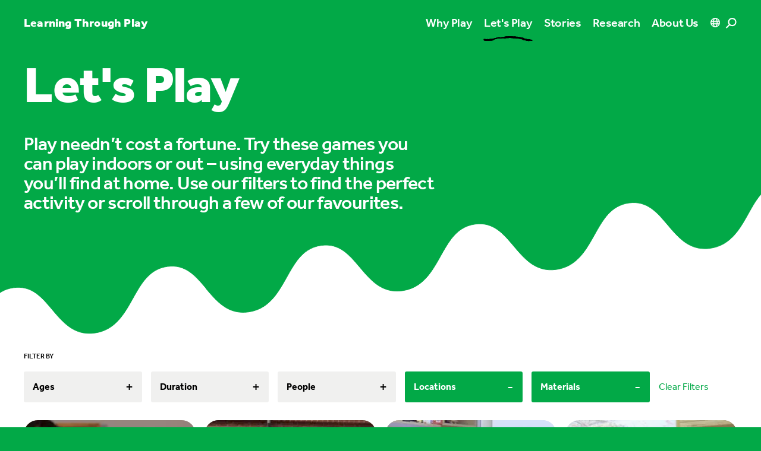

--- FILE ---
content_type: text/html; charset=utf-8
request_url: https://learningthroughplay.com/let-s-play?limit=12&locations=Outdoor&categories=Household%20materials
body_size: 36346
content:
<!doctype html>
<html data-n-head-ssr class="antialiased" lang="en" data-n-head="%7B%22class%22:%7B%22ssr%22:%22antialiased%22%7D,%22lang%22:%7B%22ssr%22:%22en%22%7D%7D">
  <head >
    <meta data-n-head="ssr" charset="utf-8"><meta data-n-head="ssr" name="viewport" content="width=device-width, initial-scale=1, viewport-fit=cover"><meta data-n-head="ssr" name="format-detection" content="telephone=no"><meta data-n-head="ssr" name="theme-color" content="#000000" media="(prefers-color-scheme: dark)"><meta data-n-head="ssr" name="theme-color" content="#000000" media="(prefers-color-scheme: light)"><meta data-n-head="ssr" name="facebook-domain-verification" content="ppb7smse1e3y2pfq1w12fdvaryz275"><meta data-n-head="ssr" name="description" content="Play needn’t cost a fortune. Try these games you can play indoors or out – using everyday things you’ll find at home.  Use our filters to find the perfect activity or scroll through a few of our favourites."><meta data-n-head="ssr" property="og:title" content="Let&#x27;s Play"><meta data-n-head="ssr" property="og:description" content="Play needn’t cost a fortune. Try these games you can play indoors or out – using everyday things you’ll find at home.  Use our filters to find the perfect activity or scroll through a few of our favourites."><meta data-n-head="ssr" property="og:url" content="https://learningthroughplay.com/let-s-play"><meta data-n-head="ssr" property="og:image" content="https://cde-lego-cms-prod.azureedge.net/media/rclhwaps/whattodo_jumpingcaps-2-hero-1.jpg?width=1200"><meta data-n-head="ssr" name="twitter:card" content="summary_large_image"><meta data-n-head="ssr" name="twitter:title" content="Let&#x27;s Play"><meta data-n-head="ssr" name="twitter:description" content="Play needn’t cost a fortune. Try these games you can play indoors or out – using everyday things you’ll find at home.  Use our filters to find the perfect activity or scroll through a few of our favourites."><meta data-n-head="ssr" name="twitter:image" content="https://cde-lego-cms-prod.azureedge.net/media/rclhwaps/whattodo_jumpingcaps-2-hero-1.jpg?width=1200"><title>Let&#x27;s Play</title><link data-n-head="ssr" rel="apple-touch-icon" sizes="180x180" href="/apple-touch-icon.png"><link data-n-head="ssr" rel="icon" type="image/png" href="/favicon-32x32.png"><link data-n-head="ssr" rel="icon" type="image/png" href="/favicon-16x16.png"><link data-n-head="ssr" rel="manifest" href="/site.webmanifest"><link data-n-head="ssr" rel="mask-icon" href="/safari-pinned-tab.svg" color="#02a947"><link data-n-head="ssr" rel="stylesheet" href="https://use.typekit.net/ole3xcp.css"><link data-n-head="ssr" rel="canonical" href="https://learningthroughplay.com/let-s-play"><script data-n-head="ssr" src="https://policy.app.cookieinformation.com/uc.js" data-culture="EN" type="text/javascript"></script><script data-n-head="ssr" data-hid="google-translate-embed">
          function googleTranslateElementInit() {
            new google.translate.TranslateElement({ pageLanguage: "en" })
          }
        </script><script data-n-head="ssr" data-hid="gtm-script">if(!window._gtm_init){window._gtm_init=1;(function(w,n,d,m,e,p){w[d]=(w[d]==1||n[d]=='yes'||n[d]==1||n[m]==1||(w[e]&&w[e][p]&&w[e][p]()))?1:0})(window,navigator,'doNotTrack','msDoNotTrack','external','msTrackingProtectionEnabled');(function(w,d,s,l,x,y){w[x]={};w._gtm_inject=function(i){if(w.doNotTrack||w[x][i])return;w[x][i]=1;w[l]=w[l]||[];w[l].push({'gtm.start':new Date().getTime(),event:'gtm.js'});var f=d.getElementsByTagName(s)[0],j=d.createElement(s);j.async=true;j.src='https://www.googletagmanager.com/gtm.js?id='+i;f.parentNode.insertBefore(j,f);};w[y]('GTM-KKHTL6N')})(window,document,'script','dataLayer','_gtm_ids','_gtm_inject')}</script><link rel="preload" href="/_nuxt/d811543.js" as="script"><link rel="preload" href="/_nuxt/b2f7687.js" as="script"><link rel="preload" href="/_nuxt/8f8e652.js" as="script"><link rel="preload" href="/_nuxt/26846cc.js" as="script"><link rel="preload" href="/_nuxt/b4ff40d.js" as="script"><link rel="preload" href="/_nuxt/d174aa1.js" as="script"><link rel="preload" href="/_nuxt/8ce058e.js" as="script"><link rel="preload" href="/_nuxt/51ec28f.js" as="script"><link rel="preload" href="/_nuxt/385a1f8.js" as="script"><style data-vue-ssr-id="d706d280:0 709683a2:0 f61d3a22:0 731e57c6:0 36b4e7be:0 364da438:0 3fb9d2a4:0 57f9b4c2:0">:root{--color-green:#02a947;--color-purple:#4c2f92;--color-blue:#006cb7;--color-red:#e3000b;--color-yellow:#ffcf00;--color-pink:#f8bbd6;--color-cyan-blue:#41aacd;--color-light-blue:#b4e1e8;--color-white:#fff;--color-black:#000;--color-gray:#f0f0ef;--color-black-opacity:rgba(0,0,0,.1);--color-primary:var(--color-green);--color-secondary:var(--color-purple);--color-tertiary:var(--color-yellow);--color-content:var(--color-white);--color-box:var(--color-gray)}.theme-green{--color-primary:var(--color-green);--color-secondary:var(--color-purple);--color-tertiary:var(--color-yellow);--color-content:var(--color-white)}.theme-purple{--color-primary:var(--color-purple);--color-secondary:var(--color-green);--color-tertiary:var(--color-yellow);--color-content:var(--color-white)}.theme-blue{--color-primary:var(--color-blue);--color-secondary:var(--color-pink);--color-tertiary:var(--color-green);--color-content:var(--color-white)}.theme-red{--color-primary:var(--color-red);--color-secondary:var(--color-yellow);--color-tertiary:var(--color-cyan-blue);--color-content:var(--color-white)}.theme-yellow{--color-primary:var(--color-yellow);--color-secondary:var(--color-purple);--color-tertiary:var(--color-light-blue);--color-content:var(--color-black)}.theme-green .theme-primary{--color-primary:var(--color-green);--color-content:var(--color-white)}.theme-purple .theme-primary{--color-primary:var(--color-purple);--color-content:var(--color-white)}.theme-blue .theme-primary{--color-primary:var(--color-blue);--color-content:var(--color-white)}.theme-red .theme-primary{--color-primary:var(--color-red);--color-content:var(--color-white)}.theme-yellow .theme-primary{--color-primary:var(--color-yellow);--color-content:var(--color-black)}.theme-green .theme-secondary{--color-primary:var(--color-purple);--color-content:var(--color-white)}.theme-purple .theme-secondary{--color-primary:var(--color-green);--color-content:var(--color-white)}.theme-blue .theme-secondary{--color-primary:var(--color-pink);--color-content:var(--color-black)}.theme-red .theme-secondary{--color-primary:var(--color-yellow);--color-content:var(--color-black)}.theme-yellow .theme-secondary{--color-primary:var(--color-purple);--color-content:var(--color-white)}.theme-green .theme-tertiary,.theme-purple .theme-tertiary{--color-primary:var(--color-yellow);--color-content:var(--color-black)}.theme-blue .theme-tertiary{--color-primary:var(--color-green);--color-content:var(--color-white)}.theme-red .theme-tertiary{--color-primary:var(--color-cyan-blue);--color-content:var(--color-white)}.theme-yellow .theme-tertiary{--color-primary:var(--color-light-blue);--color-content:var(--color-black)}.theme-important.theme-green .theme-primary{--color-primary:var(--color-green);--color-content:var(--color-white)}.theme-important.theme-purple .theme-primary{--color-primary:var(--color-purple);--color-content:var(--color-white)}.theme-important.theme-blue .theme-primary{--color-primary:var(--color-blue);--color-content:var(--color-white)}.theme-important.theme-red .theme-primary{--color-primary:var(--color-red);--color-content:var(--color-white)}.theme-important.theme-yellow .theme-primary{--color-primary:var(--color-yellow);--color-content:var(--color-black)}.theme-important.theme-green .theme-secondary{--color-primary:var(--color-purple);--color-content:var(--color-white)}.theme-important.theme-purple .theme-secondary{--color-primary:var(--color-green);--color-content:var(--color-white)}.theme-important.theme-blue .theme-secondary{--color-primary:var(--color-pink);--color-content:var(--color-black)}.theme-important.theme-red .theme-secondary{--color-primary:var(--color-yellow);--color-content:var(--color-black)}.theme-important.theme-yellow .theme-secondary{--color-primary:var(--color-purple);--color-content:var(--color-white)}.theme-important.theme-green .theme-tertiary,.theme-important.theme-purple .theme-tertiary{--color-primary:var(--color-yellow);--color-content:var(--color-black)}.theme-important.theme-blue .theme-tertiary{--color-primary:var(--color-green);--color-content:var(--color-white)}.theme-important.theme-red .theme-tertiary{--color-primary:var(--color-cyan-blue);--color-content:var(--color-white)}.theme-important.theme-yellow .theme-tertiary{--color-primary:var(--color-light-blue);--color-content:var(--color-black)}

/*! tailwindcss v3.1.8 | MIT License | https://tailwindcss.com*/*,:after,:before{border:0 solid #e5e7eb;box-sizing:border-box}:after,:before{--tw-content:""}html{line-height:1.5;-webkit-text-size-adjust:100%;font-family:ui-sans-serif,system-ui,-apple-system,Segoe UI,Roboto,Ubuntu,Cantarell,Noto Sans,sans-serif,BlinkMacSystemFont,"Segoe UI","Helvetica Neue",Arial,"Noto Sans","Apple Color Emoji","Segoe UI Emoji","Segoe UI Symbol","Noto Color Emoji";-moz-tab-size:4;-o-tab-size:4;tab-size:4}body{line-height:inherit;margin:0}hr{border-top-width:1px;color:inherit;height:0}abbr:where([title]){text-decoration:underline;-webkit-text-decoration:underline dotted;text-decoration:underline dotted}h1,h2,h3,h4,h5,h6{font-size:inherit;font-weight:inherit}a{color:inherit;text-decoration:inherit}b,strong{font-weight:bolder}code,kbd,pre,samp{font-family:ui-monospace,SFMono-Regular,Menlo,Monaco,Consolas,"Liberation Mono","Courier New",monospace;font-size:1em}small{font-size:80%}sub,sup{font-size:75%;line-height:0;position:relative;vertical-align:baseline}sub{bottom:-.25em}sup{top:-.5em}table{border-collapse:collapse;border-color:inherit;text-indent:0}button,input,optgroup,select,textarea{color:inherit;font-family:inherit;font-size:100%;font-weight:inherit;line-height:inherit;margin:0;padding:0}button,select{text-transform:none}[type=button],[type=reset],[type=submit],button{-webkit-appearance:button;background-color:transparent;background-image:none}:-moz-focusring{outline:auto}:-moz-ui-invalid{box-shadow:none}progress{vertical-align:baseline}::-webkit-inner-spin-button,::-webkit-outer-spin-button{height:auto}[type=search]{-webkit-appearance:textfield;outline-offset:-2px}::-webkit-search-decoration{-webkit-appearance:none}::-webkit-file-upload-button{-webkit-appearance:button;font:inherit}summary{display:list-item}blockquote,dd,dl,figure,h1,h2,h3,h4,h5,h6,hr,p,pre{margin:0}fieldset{margin:0}fieldset,legend{padding:0}menu,ol,ul{list-style:none;margin:0;padding:0}textarea{resize:vertical}input::-moz-placeholder,textarea::-moz-placeholder{color:#9ca3af;opacity:1}input::placeholder,textarea::placeholder{color:#9ca3af;opacity:1}[role=button],button{cursor:pointer}:disabled{cursor:default}audio,canvas,embed,iframe,img,object,svg,video{display:block;vertical-align:middle}img,video{height:auto;max-width:100%}[multiple],[type=date],[type=datetime-local],[type=email],[type=month],[type=number],[type=password],[type=search],[type=tel],[type=text],[type=time],[type=url],[type=week],select,textarea{-webkit-appearance:none;-moz-appearance:none;appearance:none;background-color:#fff;border-color:#6b7280;border-radius:0;border-width:1px;font-size:1rem;line-height:1.5rem;padding:.5rem .75rem;--tw-shadow:0 0 transparent}[multiple]:focus,[type=date]:focus,[type=datetime-local]:focus,[type=email]:focus,[type=month]:focus,[type=number]:focus,[type=password]:focus,[type=search]:focus,[type=tel]:focus,[type=text]:focus,[type=time]:focus,[type=url]:focus,[type=week]:focus,select:focus,textarea:focus{outline:2px solid transparent;outline-offset:2px;--tw-ring-inset:var(--tw-empty,/*!*/ /*!*/);--tw-ring-offset-width:0px;--tw-ring-offset-color:#fff;--tw-ring-color:#2563eb;--tw-ring-offset-shadow:var(--tw-ring-inset) 0 0 0 var(--tw-ring-offset-width) var(--tw-ring-offset-color);--tw-ring-shadow:var(--tw-ring-inset) 0 0 0 calc(1px + var(--tw-ring-offset-width)) var(--tw-ring-color);border-color:#2563eb;box-shadow:/*!*/ /*!*/ 0 0 0 0 #fff,/*!*/ /*!*/ 0 0 0 1px #2563eb,var(--tw-shadow);box-shadow:var(--tw-ring-offset-shadow),var(--tw-ring-shadow),var(--tw-shadow)}input::-moz-placeholder,textarea::-moz-placeholder{color:#6b7280;opacity:1}input::placeholder,textarea::placeholder{color:#6b7280;opacity:1}::-webkit-datetime-edit-fields-wrapper{padding:0}::-webkit-date-and-time-value{min-height:1.5em}::-webkit-datetime-edit,::-webkit-datetime-edit-day-field,::-webkit-datetime-edit-hour-field,::-webkit-datetime-edit-meridiem-field,::-webkit-datetime-edit-millisecond-field,::-webkit-datetime-edit-minute-field,::-webkit-datetime-edit-month-field,::-webkit-datetime-edit-second-field,::-webkit-datetime-edit-year-field{padding-bottom:0;padding-top:0}select{background-image:url("data:image/svg+xml;charset=utf-8,%3Csvg xmlns='http://www.w3.org/2000/svg' fill='none' viewBox='0 0 20 20'%3E%3Cpath stroke='%236b7280' stroke-linecap='round' stroke-linejoin='round' stroke-width='1.5' d='m6 8 4 4 4-4'/%3E%3C/svg%3E");background-position:right .5rem center;background-repeat:no-repeat;background-size:1.5em 1.5em;padding-right:2.5rem;-webkit-print-color-adjust:exact;print-color-adjust:exact}[multiple]{background-image:none;background-position:0 0;background-repeat:repeat;background-size:auto auto;background-size:initial;padding-right:.75rem;-webkit-print-color-adjust:inherit;print-color-adjust:inherit}[type=checkbox],[type=radio]{-webkit-appearance:none;-moz-appearance:none;appearance:none;background-color:#fff;background-origin:border-box;border-color:#6b7280;border-width:1px;color:#2563eb;display:inline-block;flex-shrink:0;height:1rem;padding:0;-webkit-print-color-adjust:exact;print-color-adjust:exact;-webkit-user-select:none;-moz-user-select:none;user-select:none;vertical-align:middle;width:1rem;--tw-shadow:0 0 transparent}[type=checkbox]{border-radius:0}[type=radio]{border-radius:100%}[type=checkbox]:focus,[type=radio]:focus{outline:2px solid transparent;outline-offset:2px;--tw-ring-inset:var(--tw-empty,/*!*/ /*!*/);--tw-ring-offset-width:2px;--tw-ring-offset-color:#fff;--tw-ring-color:#2563eb;--tw-ring-offset-shadow:var(--tw-ring-inset) 0 0 0 var(--tw-ring-offset-width) var(--tw-ring-offset-color);--tw-ring-shadow:var(--tw-ring-inset) 0 0 0 calc(2px + var(--tw-ring-offset-width)) var(--tw-ring-color);box-shadow:/*!*/ /*!*/ 0 0 0 2px #fff,/*!*/ /*!*/ 0 0 0 4px #2563eb,var(--tw-shadow);box-shadow:var(--tw-ring-offset-shadow),var(--tw-ring-shadow),var(--tw-shadow)}[type=checkbox]:checked,[type=radio]:checked{background-color:currentColor;background-position:50%;background-repeat:no-repeat;background-size:100% 100%;border-color:transparent}[type=checkbox]:checked{background-image:url("data:image/svg+xml;charset=utf-8,%3Csvg xmlns='http://www.w3.org/2000/svg' fill='%23fff' viewBox='0 0 16 16'%3E%3Cpath d='M12.207 4.793a1 1 0 0 1 0 1.414l-5 5a1 1 0 0 1-1.414 0l-2-2a1 1 0 0 1 1.414-1.414L6.5 9.086l4.293-4.293a1 1 0 0 1 1.414 0'/%3E%3C/svg%3E")}[type=radio]:checked{background-image:url("data:image/svg+xml;charset=utf-8,%3Csvg xmlns='http://www.w3.org/2000/svg' fill='%23fff' viewBox='0 0 16 16'%3E%3Ccircle cx='8' cy='8' r='3'/%3E%3C/svg%3E")}[type=checkbox]:checked:focus,[type=checkbox]:checked:hover,[type=radio]:checked:focus,[type=radio]:checked:hover{background-color:currentColor;border-color:transparent}[type=checkbox]:indeterminate{background-color:currentColor;background-image:url("data:image/svg+xml;charset=utf-8,%3Csvg xmlns='http://www.w3.org/2000/svg' fill='none' viewBox='0 0 16 16'%3E%3Cpath stroke='%23fff' stroke-linecap='round' stroke-linejoin='round' stroke-width='2' d='M4 8h8'/%3E%3C/svg%3E");background-position:50%;background-repeat:no-repeat;background-size:100% 100%;border-color:transparent}[type=checkbox]:indeterminate:focus,[type=checkbox]:indeterminate:hover{background-color:currentColor;border-color:transparent}[type=file]{background:transparent none repeat 0 0/auto auto padding-box border-box scroll;background:initial;border-color:inherit;border-radius:0;border-width:0;font-size:inherit;line-height:inherit;padding:0}[type=file]:focus{outline:1px solid ButtonText;outline:1px auto -webkit-focus-ring-color}body{font-family:"effra",sans-serif}h1{font-size:3rem;letter-spacing:-.02em;line-height:1}@media (min-width:1024px){h1{font-size:5.375rem;letter-spacing:-.02em;line-height:1}}@media (min-width:1440px){h1{font-size:6.25rem;letter-spacing:-.02em;line-height:1}}h1{font-weight:900}section{margin-bottom:80px;margin-top:80px}@media (min-width:1024px){section{margin-bottom:120px;margin-top:120px}}@media (min-width:1680px){section{margin-bottom:150px;margin-top:150px}}@media (min-width:1920px){section{margin-bottom:200px;margin-top:200px}}section.accordion-block+section.accordion-block,section.accordion-block+section.quote-block,section.accordion-block+section.text-block,section.quote-block+section.accordion-block,section.quote-block+section.quote-block,section.quote-block+section.text-block,section.text-block+section.accordion-block,section.text-block+section.quote-block,section.text-block+section.text-block{margin-top:-40px}@media (min-width:1024px){section.accordion-block+section.accordion-block,section.accordion-block+section.quote-block,section.accordion-block+section.text-block,section.quote-block+section.accordion-block,section.quote-block+section.quote-block,section.quote-block+section.text-block,section.text-block+section.accordion-block,section.text-block+section.quote-block,section.text-block+section.text-block{margin-top:-60px}}@media (min-width:1680px){section.accordion-block+section.accordion-block,section.accordion-block+section.quote-block,section.accordion-block+section.text-block,section.quote-block+section.accordion-block,section.quote-block+section.quote-block,section.quote-block+section.text-block,section.text-block+section.accordion-block,section.text-block+section.quote-block,section.text-block+section.text-block{margin-top:-75px}}@media (min-width:1920px){section.accordion-block+section.accordion-block,section.accordion-block+section.quote-block,section.accordion-block+section.text-block,section.quote-block+section.accordion-block,section.quote-block+section.quote-block,section.quote-block+section.text-block,section.text-block+section.accordion-block,section.text-block+section.quote-block,section.text-block+section.text-block{margin-top:-100px}}.content h2{font-size:1.75rem;letter-spacing:-.02em;line-height:1.05}@media (min-width:1024px){.content h2{font-size:3rem;letter-spacing:-.02em;line-height:1.05}}.content h2{font-weight:700;margin-bottom:20px}.content h2:not(:first-child){margin-top:40px}.content h3{font-size:1.375rem;letter-spacing:-.02em;line-height:1.05}@media (min-width:1024px){.content h3{font-size:2rem;letter-spacing:-.02em;line-height:1.05}}.content h3{font-weight:700;margin-bottom:20px}.content h3:not(:first-child){margin-top:40px}.content h4{font-size:1.1875rem;font-weight:500;letter-spacing:-.02em;line-height:1.0999999999999999;margin-bottom:20px}.content h4:not(:first-child){margin-top:40px}.content p{font-size:.9375rem;letter-spacing:.01em;line-height:1.2}@media (min-width:1024px){.content p{font-size:1.1875rem;letter-spacing:.01em;line-height:1.2}}.content p{margin-bottom:20px}.content a{color:#02a947;color:var(--color-primary);font-weight:700;text-decoration-line:underline;word-break:break-all}.content a:hover{text-decoration-line:none}.theme-yellow .content a{--tw-text-opacity:1;color:#000;color:rgba(0,0,0,var(--tw-text-opacity))}.section-block .content a{color:#fff;color:var(--color-content)}.section-block .box-content a{color:#02a947;color:var(--color-primary)}.theme-yellow.section-block .box-content a{--tw-text-opacity:1;color:#000;color:rgba(0,0,0,var(--tw-text-opacity))}.content ol,.content ul{margin-bottom:15px;margin-top:15px}.content li{font-weight:400;margin-bottom:10px;margin-top:10px;padding-left:20px;position:relative}.content ol>li:before{content:counter(list-item,decimal) ".";content:counter(list-item,var(--list-counter-style,decimal)) ".";font-weight:600;left:0;position:absolute;top:0}.content ul>li:before{border-radius:9999px;content:"";height:10px;left:0;position:absolute;top:6px;width:10px;--tw-bg-opacity:1;background-color:#000;background-color:rgba(0,0,0,var(--tw-bg-opacity))}.section-block .content ul>li:before{background-color:#fff;background-color:var(--color-content)}.content ul>li>ul>li:before{border-radius:9999px;border-width:1px;content:"";height:10px;left:0;position:absolute;top:6px;width:10px;--tw-border-opacity:1;border-color:#000;border-color:rgba(0,0,0,var(--tw-border-opacity));--tw-bg-opacity:1;background-color:#fff;background-color:rgba(255,255,255,var(--tw-bg-opacity))}.section-block .content ul>li>ul>li:before{background-color:transparent;border-color:#fff;border-color:var(--color-content)}.accordion-block .content li:first-child,.accordion-block .content ol:first-child,.accordion-block .content ul:first-child{margin-top:0}*,:after,:before{--tw-border-spacing-x:0;--tw-border-spacing-y:0;--tw-translate-x:0;--tw-translate-y:0;--tw-rotate:0;--tw-skew-x:0;--tw-skew-y:0;--tw-scale-x:1;--tw-scale-y:1;--tw-pan-x: ;--tw-pan-y: ;--tw-pinch-zoom: ;--tw-scroll-snap-strictness:proximity;--tw-ordinal: ;--tw-slashed-zero: ;--tw-numeric-figure: ;--tw-numeric-spacing: ;--tw-numeric-fraction: ;--tw-ring-inset: ;--tw-ring-offset-width:0px;--tw-ring-offset-color:#fff;--tw-ring-color:rgba(59,130,246,.5);--tw-ring-offset-shadow:0 0 transparent;--tw-ring-shadow:0 0 transparent;--tw-shadow:0 0 transparent;--tw-shadow-colored:0 0 transparent;--tw-blur: ;--tw-brightness: ;--tw-contrast: ;--tw-grayscale: ;--tw-hue-rotate: ;--tw-invert: ;--tw-saturate: ;--tw-sepia: ;--tw-drop-shadow: ;--tw-backdrop-blur: ;--tw-backdrop-brightness: ;--tw-backdrop-contrast: ;--tw-backdrop-grayscale: ;--tw-backdrop-hue-rotate: ;--tw-backdrop-invert: ;--tw-backdrop-opacity: ;--tw-backdrop-saturate: ;--tw-backdrop-sepia: }::backdrop{--tw-border-spacing-x:0;--tw-border-spacing-y:0;--tw-translate-x:0;--tw-translate-y:0;--tw-rotate:0;--tw-skew-x:0;--tw-skew-y:0;--tw-scale-x:1;--tw-scale-y:1;--tw-pan-x: ;--tw-pan-y: ;--tw-pinch-zoom: ;--tw-scroll-snap-strictness:proximity;--tw-ordinal: ;--tw-slashed-zero: ;--tw-numeric-figure: ;--tw-numeric-spacing: ;--tw-numeric-fraction: ;--tw-ring-inset: ;--tw-ring-offset-width:0px;--tw-ring-offset-color:#fff;--tw-ring-color:rgba(59,130,246,.5);--tw-ring-offset-shadow:0 0 transparent;--tw-ring-shadow:0 0 transparent;--tw-shadow:0 0 transparent;--tw-shadow-colored:0 0 transparent;--tw-blur: ;--tw-brightness: ;--tw-contrast: ;--tw-grayscale: ;--tw-hue-rotate: ;--tw-invert: ;--tw-saturate: ;--tw-sepia: ;--tw-drop-shadow: ;--tw-backdrop-blur: ;--tw-backdrop-brightness: ;--tw-backdrop-contrast: ;--tw-backdrop-grayscale: ;--tw-backdrop-hue-rotate: ;--tw-backdrop-invert: ;--tw-backdrop-opacity: ;--tw-backdrop-saturate: ;--tw-backdrop-sepia: }.container{width:100%}@media (min-width:414px){.container{max-width:414px}}@media (min-width:768px){.container{max-width:768px}}@media (min-width:1024px){.container{max-width:1024px}}@media (min-width:1440px){.container{max-width:1440px}}@media (min-width:1680px){.container{max-width:1680px}}@media (min-width:1920px){.container{max-width:1920px}}.aspect-w-1,.aspect-w-10,.aspect-w-11,.aspect-w-12,.aspect-w-13,.aspect-w-14,.aspect-w-15,.aspect-w-16,.aspect-w-2,.aspect-w-3,.aspect-w-4,.aspect-w-5,.aspect-w-6,.aspect-w-7,.aspect-w-8,.aspect-w-9{padding-bottom:calc(var(--tw-aspect-h)/var(--tw-aspect-w)*100%);position:relative}.aspect-w-10>*,.aspect-w-11>*,.aspect-w-12>*,.aspect-w-13>*,.aspect-w-14>*,.aspect-w-15>*,.aspect-w-16>*,.aspect-w-1>*,.aspect-w-2>*,.aspect-w-3>*,.aspect-w-4>*,.aspect-w-5>*,.aspect-w-6>*,.aspect-w-7>*,.aspect-w-8>*,.aspect-w-9>*{bottom:0;height:100%;left:0;position:absolute;right:0;top:0;width:100%}.aspect-w-1{--tw-aspect-w:1}.aspect-w-9{--tw-aspect-w:9}.aspect-w-11{--tw-aspect-w:11}.aspect-w-16{--tw-aspect-w:16}.aspect-h-1{--tw-aspect-h:1}.aspect-h-6{--tw-aspect-h:6}.aspect-h-9{--tw-aspect-h:9}.aspect-h-12{--tw-aspect-h:12}.aspect-h-16{--tw-aspect-h:16}.main-grid{display:grid;grid-template-columns:repeat(12,minmax(0,1fr));grid-gap:15px;gap:15px}.colored-text{color:#02a947;color:var(--color-primary)}.theme-yellow .colored-text{--tw-text-opacity:1;color:#000;color:rgba(0,0,0,var(--tw-text-opacity))}.section-block .colored-text{color:#fff;color:var(--color-content)}.gutter{padding-left:20px;padding-right:20px}@media (min-width:1024px){.gutter{padding-left:40px;padding-right:40px}}@media (min-width:1440px){.gutter{padding-left:70px;padding-right:70px}}@media (min-width:1680px){.gutter{padding-left:120px;padding-right:120px}}@media (min-width:1920px){.gutter{padding-left:170px;padding-right:170px}}.gutter-left{padding-left:20px}@media (min-width:1024px){.gutter-left{padding-left:40px}}@media (min-width:1440px){.gutter-left{padding-left:70px}}@media (min-width:1680px){.gutter-left{padding-left:120px}}@media (min-width:1920px){.gutter-left{padding-left:170px}}@media (min-width:1024px){.gutter-left-lg{padding-left:40px}}@media (min-width:1440px){.gutter-left-lg{padding-left:70px}}@media (min-width:1680px){.gutter-left-lg{padding-left:120px}}@media (min-width:1920px){.gutter-left-lg{padding-left:170px}}.gutter-right{padding-right:20px}@media (min-width:1024px){.gutter-right{padding-right:40px}}@media (min-width:1440px){.gutter-right{padding-right:70px}}@media (min-width:1680px){.gutter-right{padding-right:120px}}@media (min-width:1920px){.gutter-right{padding-right:170px}}@media (min-width:1024px){.gutter-right-lg{padding-right:40px}}@media (min-width:1440px){.gutter-right-lg{padding-right:70px}}@media (min-width:1680px){.gutter-right-lg{padding-right:120px}}@media (min-width:1920px){.gutter-right-lg{padding-right:170px}}.no-gutter .gutter{padding-left:0;padding-right:0}@media (min-width:1024px){.no-gutter .gutter{padding-left:0;padding-right:0}}@media (min-width:1440px){.no-gutter .gutter{padding-left:0;padding-right:0}}@media (min-width:1680px){.no-gutter .gutter{padding-left:0;padding-right:0}}@media (min-width:1920px){.no-gutter .gutter{padding-left:0;padding-right:0}}.btn-primary{align-items:center;background-color:#02a947;background-color:var(--color-primary);border-radius:9999px;color:#fff;color:var(--color-content);display:inline-flex;font-size:1.125rem;font-weight:700;line-height:1.75rem;padding:10px 30px}.btn-primary .arrow{height:15px;margin-left:10px;width:15px}.section-block .btn-primary:not(.campaign-link){--tw-bg-opacity:1;background-color:#fff;background-color:rgba(255,255,255,var(--tw-bg-opacity));--tw-text-opacity:1;color:#000;color:rgba(0,0,0,var(--tw-text-opacity))}.btn-secondary{align-items:center;border-radius:9999px;display:inline-flex;font-size:1.125rem;font-weight:700;line-height:1.75rem}.btn-secondary .circle{background-color:#02a947;background-color:var(--color-primary);border-radius:9999px;height:40px;margin-left:10px;position:relative;transition-duration:.3s;transition-property:all;transition-timing-function:cubic-bezier(.4,0,.2,1);width:40px}.btn-secondary .circle .arrow{height:15px;left:50%;position:absolute;top:50%;width:15px;--tw-translate-x:-50%;--tw-translate-y:-50%;color:#fff;color:var(--color-content);transform:translate(-50%,-50%) rotate(var(--tw-rotate)) skewX(var(--tw-skew-x)) skewY(var(--tw-skew-y)) scaleX(var(--tw-scale-x)) scaleY(var(--tw-scale-y));transform:translate(var(--tw-translate-x),var(--tw-translate-y)) rotate(var(--tw-rotate)) skewX(var(--tw-skew-x)) skewY(var(--tw-skew-y)) scaleX(var(--tw-scale-x)) scaleY(var(--tw-scale-y))}.section-block .btn-secondary .circle{--tw-bg-opacity:1;background-color:#fff;background-color:rgba(255,255,255,var(--tw-bg-opacity))}.section-block .btn-secondary .circle .arrow{height:15px;width:15px;--tw-text-opacity:1;color:#000;color:rgba(0,0,0,var(--tw-text-opacity))}.btn-tertiary{align-items:center;display:inline-flex;font-size:1.125rem;font-weight:700;line-height:1.75rem}.btn-tertiary .arrow{height:15px;margin-left:10px;transition-duration:.3s;transition-property:all;transition-timing-function:cubic-bezier(.4,0,.2,1);width:15px}.section-block .btn-tertiary,.section-block .btn-tertiary .arrow{color:#fff;color:var(--color-content)}.plain-link{font-size:.9375rem;font-weight:500;letter-spacing:.01em;line-height:1.2;text-decoration-line:underline}.circle{align-items:center;border-radius:9999px;display:flex;height:35px;justify-content:center;width:35px;--tw-bg-opacity:1;background-color:#fff;background-color:rgba(255,255,255,var(--tw-bg-opacity))}.content-max-width{justify-self:center;width:100%}@media (min-width:1024px){.content-max-width{grid-column:span 8/span 8;grid-column-start:3}}.content-max-width{max-width:750px}.photo-credits{font-size:.75rem;letter-spacing:0;line-height:1;--tw-text-opacity:1;color:#000;color:rgba(0,0,0,var(--tw-text-opacity));opacity:.5}.section-block .photo-credits{color:#fff;color:var(--color-content)}.lightbox .photo-credits{--tw-text-opacity:1;color:#fff;color:rgba(255,255,255,var(--tw-text-opacity))}.label{font-size:.75rem;font-weight:500;line-height:1rem;line-height:1;text-transform:uppercase}.typo-xxs,.typo-xxs-bold{font-size:.75rem;letter-spacing:0;line-height:1}.typo-xxs-bold{font-weight:700}.typo-xs-medium{font-weight:500}.typo-xs-heavy,.typo-xs-medium{font-size:1.1875rem;letter-spacing:-.02em;line-height:1.0999999999999999}.typo-xs-heavy{font-weight:900}.typo-sm{font-size:1.375rem;letter-spacing:-.02em;line-height:1.05}@media (min-width:1024px){.typo-sm{font-size:2rem;letter-spacing:-.02em;line-height:1.05}}.typo-sm-medium{font-size:1.375rem;letter-spacing:-.02em;line-height:1.05}@media (min-width:1024px){.typo-sm-medium{font-size:2rem;letter-spacing:-.02em;line-height:1.05}}.typo-sm-medium{font-weight:500}.typo-sm-bold{font-size:1.375rem;letter-spacing:-.02em;line-height:1.05}@media (min-width:1024px){.typo-sm-bold{font-size:2rem;letter-spacing:-.02em;line-height:1.05}}.typo-sm-bold{font-weight:700}.typo-sm-heavy{font-size:1.375rem;letter-spacing:-.02em;line-height:1.05}@media (min-width:1024px){.typo-sm-heavy{font-size:2rem;letter-spacing:-.02em;line-height:1.05}}.typo-sm-heavy{font-weight:900}.typo-md{font-size:1.75rem;letter-spacing:-.02em;line-height:1.05}@media (min-width:1024px){.typo-md{font-size:3rem;letter-spacing:-.02em;line-height:1.05}}.typo-md-bold{font-size:1.75rem;letter-spacing:-.02em;line-height:1.05}@media (min-width:1024px){.typo-md-bold{font-size:3rem;letter-spacing:-.02em;line-height:1.05}}.typo-md-bold{font-weight:700}.typo-md-heavy{font-size:1.75rem;letter-spacing:-.02em;line-height:1.05}@media (min-width:1024px){.typo-md-heavy{font-size:3rem;letter-spacing:-.02em;line-height:1.05}}.typo-md-heavy{font-weight:900}.typo-lg{font-size:2rem;letter-spacing:-.02em;line-height:1.05}@media (min-width:1024px){.typo-lg{font-size:4.625rem;letter-spacing:-.02em;line-height:1.05}}.typo-lg-heavy{font-size:2rem;letter-spacing:-.02em;line-height:1.05}@media (min-width:1024px){.typo-lg-heavy{font-size:4.625rem;letter-spacing:-.02em;line-height:1.05}}.typo-lg-heavy{font-weight:900}.typo-xl{font-size:3rem;letter-spacing:-.02em;line-height:1}@media (min-width:1024px){.typo-xl{font-size:5.375rem;letter-spacing:-.02em;line-height:1}}@media (min-width:1440px){.typo-xl{font-size:6.25rem;letter-spacing:-.02em;line-height:1}}.typo-xl-heavy{font-size:3rem;letter-spacing:-.02em;line-height:1}@media (min-width:1024px){.typo-xl-heavy{font-size:5.375rem;letter-spacing:-.02em;line-height:1}}@media (min-width:1440px){.typo-xl-heavy{font-size:6.25rem;letter-spacing:-.02em;line-height:1}}.typo-xl-heavy{font-weight:900}.typo-base{font-size:.9375rem;letter-spacing:.01em;line-height:1.2}@media (min-width:1024px){.typo-base{font-size:1.1875rem;letter-spacing:.01em;line-height:1.2}}.typo-base-medium{font-size:.9375rem;letter-spacing:.01em;line-height:1.2}@media (min-width:1024px){.typo-base-medium{font-size:1.1875rem;letter-spacing:.01em;line-height:1.2}}.typo-base-medium{font-weight:500}.webkit-translate-3d-reset{-webkit-transform:translateZ(0)}.slide-transition{transition-duration:.3s;transition-property:all;transition-timing-function:cubic-bezier(.4,0,.2,1)}.horizontal-center{left:0;margin-left:auto;margin-right:auto;position:absolute;right:0}.sr-only{height:1px;margin:-1px;overflow:hidden;padding:0;position:absolute;width:1px;clip:rect(0,0,0,0);border-width:0;white-space:nowrap}.pointer-events-none{pointer-events:none}.pointer-events-auto{pointer-events:auto}.visible{visibility:visible}.invisible{visibility:hidden}.fixed{position:fixed}.absolute{position:absolute}.relative{position:relative}.inset-0{left:0;right:0}.inset-0,.inset-y-0{bottom:0;top:0}.top-2{top:10px}.left-2{left:10px}.top-0{top:0}.right-6{right:30px}.-left-full{left:-100%}.left-0{left:0}.right-0{right:0}.bottom-0{bottom:0}.left-1\/4{left:25%}.left-1\/2{left:50%}.top-\[15vh\]{top:15vh}.top-4{top:20px}.right-4{right:20px}.-top-11{top:-55px}.left-4{left:20px}.top-\[50\%\]{top:50%}.left-\[50\%\]{left:50%}.bottom-6{bottom:30px}.right-full{right:100%}.bottom-full{bottom:100%}.left-\[47\%\]{left:47%}.bottom-12{bottom:60px}.top-1\/4{top:25%}.top-18{top:90px}.right-\[-120px\]{right:-120px}.top-full{top:100%}.left-full{left:100%}.left-1\/3{left:33.333333%}.top-8{top:40px}.right-8{right:40px}.top-\[60\%\]{top:60%}.z-0{z-index:0}.z-50{z-index:50}.z-10{z-index:10}.z-20{z-index:20}.z-30{z-index:30}.z-\[25\]{z-index:25}.z-\[2\]{z-index:2}.z-\[1\]{z-index:1}.z-40{z-index:40}.z-\[15\]{z-index:15}.col-span-3{grid-column:span 3/span 3}.col-span-12{grid-column:span 12/span 12}.col-span-10{grid-column:span 10/span 10}.col-span-11{grid-column:span 11/span 11}.col-span-8{grid-column:span 8/span 8}.col-span-7{grid-column:span 7/span 7}.col-span-4{grid-column:span 4/span 4}.col-span-5{grid-column:span 5/span 5}.col-span-6{grid-column:span 6/span 6}.col-start-9{grid-column-start:9}.col-start-2{grid-column-start:2}.col-start-1{grid-column-start:1}.col-start-3{grid-column-start:3}.row-start-2{grid-row-start:2}.row-start-1{grid-row-start:1}.mx-auto{margin-left:auto;margin-right:auto}.my-2{margin-bottom:10px;margin-top:10px}.my-8{margin-bottom:40px;margin-top:40px}.mt-4{margin-top:20px}.mt-2{margin-top:10px}.mt-5{margin-top:25px}.ml-3{margin-left:15px}.ml-1{margin-left:5px}.mt-1{margin-top:5px}.mr-2{margin-right:10px}.mt-8{margin-top:40px}.ml-auto{margin-left:auto}.mb-\[8px\]{margin-bottom:8px}.mb-4{margin-bottom:20px}.mt-6{margin-top:30px}.-mt-1{margin-top:-5px}.-ml-2{margin-left:-10px}.mr-1{margin-right:5px}.mt-12{margin-top:60px}.mb-1{margin-bottom:5px}.mb-3{margin-bottom:15px}.mt-\[2px\]{margin-top:2px}.mt-px{margin-top:1px}.mt-\[-2px\]{margin-top:-2px}.ml-4{margin-left:20px}.mt-3{margin-top:15px}.mr-10{margin-right:50px}.mb-2{margin-bottom:10px}.ml-2{margin-left:10px}.ml-\[2px\]{margin-left:2px}.mb-8{margin-bottom:40px}.mr-6{margin-right:30px}.mb-5{margin-bottom:25px}.-mb-2{margin-bottom:-10px}.mb-7{margin-bottom:35px}.mb-10{margin-bottom:50px}.-mb-10{margin-bottom:-50px}.-mb-14{margin-bottom:-70px}.-mb-20{margin-bottom:-100px}.mb-0{margin-bottom:0}.mr-4{margin-right:20px}.-mr-px{margin-right:-1px}.mt-\[9vh\]{margin-top:9vh}.mt-\[21vh\]{margin-top:21vh}.mt-40{margin-top:200px}.-mb-px{margin-bottom:-1px}.mt-\[250px\]{margin-top:250px}.-mt-px{margin-top:-1px}.-mt-5{margin-top:-25px}.ml-\[50\%\]{margin-left:50%}.-ml-px{margin-left:-1px}.mt-\[46\%\]{margin-top:46%}.ml-\[35\%\]{margin-left:35%}.mt-14{margin-top:70px}.-ml-16{margin-left:-80px}.mt-7{margin-top:35px}.mb-16{margin-bottom:80px}.box-content{box-sizing:content-box}.block{display:block}.\!block{display:block!important}.inline-block{display:inline-block}.inline{display:inline}.flex{display:flex}.inline-flex{display:inline-flex}.table{display:table}.grid{display:grid}.hidden{display:none}.\!hidden{display:none!important}.h-0{height:0}.h-8{height:40px}.h-11{height:55px}.h-16{height:80px}.h-full{height:100%}.h-\[3\.25rem\]{height:3.25rem}.h-7{height:35px}.h-3{height:15px}.h-6{height:30px}.h-38{height:190px}.h-10{height:50px}.h-5{height:25px}.h-4{height:20px}.h-\[8px\]{height:8px}.h-13{height:65px}.h-\[13px\]{height:13px}.h-\[18px\]{height:18px}.h-screen{height:100vh}.h-12{height:60px}.h-\[70\%\]{height:70%}.h-\[30\%\]{height:30%}.h-\[50\%\]{height:50%}.h-\[80\%\]{height:80%}.h-15{height:75px}.h-\[11px\]{height:11px}.h-\[200\%\]{height:200%}.h-2{height:10px}.h-32{height:160px}.h-\[22vh\]{height:22vh}.h-\[48vh\]{height:48vh}.h-auto{height:auto}.h-\[60px\]{height:60px}.h-\[10px\]{height:10px}.h-\[30px\]{height:30px}.h-\[45px\]{height:45px}.h-\[9px\]{height:9px}.h-\[26px\]{height:26px}.h-40{height:200px}.h-20{height:100px}.h-44{height:220px}.h-\[16\%\]{height:16%}.h-\[10\%\]{height:10%}.h-\[46\%\]{height:46%}.h-\[375px\]{height:375px}.max-h-\[900px\]{max-height:900px}.min-h-screen{min-height:100vh}.min-h-\[250px\]{min-height:250px}.min-h-\[300px\]{min-height:300px}.min-h-\[180px\]{min-height:180px}.min-h-\[inherit\]{min-height:inherit}.min-h-\[15vw\]{min-height:15vw}.min-h-\[160px\]{min-height:160px}.min-h-\[25rem\]{min-height:25rem}.w-full{width:100%}.w-8{width:40px}.w-\[90\%\]{width:90%}.w-11{width:55px}.w-6{width:30px}.w-16{width:80px}.w-5{width:25px}.w-\[3\.25rem\]{width:3.25rem}.w-1\/5{width:20%}.w-2\/5{width:40%}.w-3{width:15px}.w-13{width:65px}.w-7{width:35px}.w-1\/4{width:25%}.w-4{width:20px}.w-\[8px\]{width:8px}.w-\[90vw\]{width:90vw}.w-4\/5{width:80%}.w-\[13px\]{width:13px}.w-\[18px\]{width:18px}.w-screen{width:100vw}.w-\[11px\]{width:11px}.w-2{width:10px}.w-3\/4{width:75%}.w-\[134px\]{width:134px}.w-\[70px\]{width:70px}.w-\[40px\]{width:40px}.w-auto{width:auto}.w-\[32\%\]{width:32%}.w-\[18\%\]{width:18%}.w-\[20\%\]{width:20%}.w-\[30\%\]{width:30%}.w-\[14px\]{width:14px}.w-10{width:50px}.w-\[26px\]{width:26px}.w-20{width:100px}.w-34{width:170px}.w-40{width:200px}.w-52{width:260px}.w-12{width:60px}.w-9{width:45px}.w-\[2px\]{width:2px}.w-\[max-content\]{width:-moz-max-content;width:max-content}.w-2\/3{width:66.666667%}.w-\[35\%\]{width:35%}.w-\[15\%\]{width:15%}.w-\[500px\]{width:500px}.min-w-\[35px\]{min-width:35px}.max-w-\[800px\]{max-width:800px}.max-w-\[150px\]{max-width:150px}.max-w-\[225px\]{max-width:225px}.max-w-\[640px\]{max-width:640px}.max-w-md{max-width:28rem}.max-w-\[500px\]{max-width:500px}.max-w-\[900px\]{max-width:900px}.max-w-\[700px\]{max-width:700px}.max-w-\[600px\]{max-width:600px}.max-w-screen-2xl{max-width:1680px}.max-w-screen-xl{max-width:1440px}.max-w-\[260px\]{max-width:260px}.max-w-xl{max-width:36rem}.max-w-lg{max-width:32rem}.max-w-sm{max-width:24rem}.max-w-\[1116px\]{max-width:1116px}.flex-1{flex:1 1 0%}.flex-none{flex:none}.shrink-0{flex-shrink:0}.flex-grow,.grow{flex-grow:1}.origin-bottom-left{transform-origin:bottom left}.origin-right{transform-origin:right}.origin-bottom{transform-origin:bottom}.origin-left{transform-origin:left}.origin-center{transform-origin:center}.translate-y-\[-100\%\]{--tw-translate-y:-100%;transform:translate(var(--tw-translate-x),-100%) rotate(var(--tw-rotate)) skewX(var(--tw-skew-x)) skewY(var(--tw-skew-y)) scaleX(var(--tw-scale-x)) scaleY(var(--tw-scale-y));transform:translate(var(--tw-translate-x),var(--tw-translate-y)) rotate(var(--tw-rotate)) skewX(var(--tw-skew-x)) skewY(var(--tw-skew-y)) scaleX(var(--tw-scale-x)) scaleY(var(--tw-scale-y))}.translate-x-5{--tw-translate-x:25px;transform:translate(25px,var(--tw-translate-y)) rotate(var(--tw-rotate)) skewX(var(--tw-skew-x)) skewY(var(--tw-skew-y)) scaleX(var(--tw-scale-x)) scaleY(var(--tw-scale-y));transform:translate(var(--tw-translate-x),var(--tw-translate-y)) rotate(var(--tw-rotate)) skewX(var(--tw-skew-x)) skewY(var(--tw-skew-y)) scaleX(var(--tw-scale-x)) scaleY(var(--tw-scale-y))}.translate-x-0{--tw-translate-x:0px;transform:translateY(var(--tw-translate-y)) rotate(var(--tw-rotate)) skewX(var(--tw-skew-x)) skewY(var(--tw-skew-y)) scaleX(var(--tw-scale-x)) scaleY(var(--tw-scale-y));transform:translate(var(--tw-translate-x),var(--tw-translate-y)) rotate(var(--tw-rotate)) skewX(var(--tw-skew-x)) skewY(var(--tw-skew-y)) scaleX(var(--tw-scale-x)) scaleY(var(--tw-scale-y))}.translate-x-full{--tw-translate-x:100%;transform:translate(100%,var(--tw-translate-y)) rotate(var(--tw-rotate)) skewX(var(--tw-skew-x)) skewY(var(--tw-skew-y)) scaleX(var(--tw-scale-x)) scaleY(var(--tw-scale-y));transform:translate(var(--tw-translate-x),var(--tw-translate-y)) rotate(var(--tw-rotate)) skewX(var(--tw-skew-x)) skewY(var(--tw-skew-y)) scaleX(var(--tw-scale-x)) scaleY(var(--tw-scale-y))}.translate-x-\[-50\%\]{--tw-translate-x:-50%;transform:translate(-50%,var(--tw-translate-y)) rotate(var(--tw-rotate)) skewX(var(--tw-skew-x)) skewY(var(--tw-skew-y)) scaleX(var(--tw-scale-x)) scaleY(var(--tw-scale-y));transform:translate(var(--tw-translate-x),var(--tw-translate-y)) rotate(var(--tw-rotate)) skewX(var(--tw-skew-x)) skewY(var(--tw-skew-y)) scaleX(var(--tw-scale-x)) scaleY(var(--tw-scale-y))}.translate-y-\[-50\%\]{--tw-translate-y:-50%;transform:translate(var(--tw-translate-x),-50%) rotate(var(--tw-rotate)) skewX(var(--tw-skew-x)) skewY(var(--tw-skew-y)) scaleX(var(--tw-scale-x)) scaleY(var(--tw-scale-y));transform:translate(var(--tw-translate-x),var(--tw-translate-y)) rotate(var(--tw-rotate)) skewX(var(--tw-skew-x)) skewY(var(--tw-skew-y)) scaleX(var(--tw-scale-x)) scaleY(var(--tw-scale-y))}.translate-y-full{--tw-translate-y:100%;transform:translate(var(--tw-translate-x),100%) rotate(var(--tw-rotate)) skewX(var(--tw-skew-x)) skewY(var(--tw-skew-y)) scaleX(var(--tw-scale-x)) scaleY(var(--tw-scale-y));transform:translate(var(--tw-translate-x),var(--tw-translate-y)) rotate(var(--tw-rotate)) skewX(var(--tw-skew-x)) skewY(var(--tw-skew-y)) scaleX(var(--tw-scale-x)) scaleY(var(--tw-scale-y))}.translate-x-\[190px\]{--tw-translate-x:190px;transform:translate(190px,var(--tw-translate-y)) rotate(var(--tw-rotate)) skewX(var(--tw-skew-x)) skewY(var(--tw-skew-y)) scaleX(var(--tw-scale-x)) scaleY(var(--tw-scale-y));transform:translate(var(--tw-translate-x),var(--tw-translate-y)) rotate(var(--tw-rotate)) skewX(var(--tw-skew-x)) skewY(var(--tw-skew-y)) scaleX(var(--tw-scale-x)) scaleY(var(--tw-scale-y))}.translate-y-18{--tw-translate-y:90px;transform:translate(var(--tw-translate-x),90px) rotate(var(--tw-rotate)) skewX(var(--tw-skew-x)) skewY(var(--tw-skew-y)) scaleX(var(--tw-scale-x)) scaleY(var(--tw-scale-y));transform:translate(var(--tw-translate-x),var(--tw-translate-y)) rotate(var(--tw-rotate)) skewX(var(--tw-skew-x)) skewY(var(--tw-skew-y)) scaleX(var(--tw-scale-x)) scaleY(var(--tw-scale-y))}.translate-x-64{--tw-translate-x:320px;transform:translate(320px,var(--tw-translate-y)) rotate(var(--tw-rotate)) skewX(var(--tw-skew-x)) skewY(var(--tw-skew-y)) scaleX(var(--tw-scale-x)) scaleY(var(--tw-scale-y));transform:translate(var(--tw-translate-x),var(--tw-translate-y)) rotate(var(--tw-rotate)) skewX(var(--tw-skew-x)) skewY(var(--tw-skew-y)) scaleX(var(--tw-scale-x)) scaleY(var(--tw-scale-y))}.translate-y-\[-85\%\]{--tw-translate-y:-85%;transform:translate(var(--tw-translate-x),-85%) rotate(var(--tw-rotate)) skewX(var(--tw-skew-x)) skewY(var(--tw-skew-y)) scaleX(var(--tw-scale-x)) scaleY(var(--tw-scale-y));transform:translate(var(--tw-translate-x),var(--tw-translate-y)) rotate(var(--tw-rotate)) skewX(var(--tw-skew-x)) skewY(var(--tw-skew-y)) scaleX(var(--tw-scale-x)) scaleY(var(--tw-scale-y))}.translate-x-\[22px\]{--tw-translate-x:22px;transform:translate(22px,var(--tw-translate-y)) rotate(var(--tw-rotate)) skewX(var(--tw-skew-x)) skewY(var(--tw-skew-y)) scaleX(var(--tw-scale-x)) scaleY(var(--tw-scale-y));transform:translate(var(--tw-translate-x),var(--tw-translate-y)) rotate(var(--tw-rotate)) skewX(var(--tw-skew-x)) skewY(var(--tw-skew-y)) scaleX(var(--tw-scale-x)) scaleY(var(--tw-scale-y))}.translate-y-\[-70px\]{--tw-translate-y:-70px;transform:translate(var(--tw-translate-x),-70px) rotate(var(--tw-rotate)) skewX(var(--tw-skew-x)) skewY(var(--tw-skew-y)) scaleX(var(--tw-scale-x)) scaleY(var(--tw-scale-y));transform:translate(var(--tw-translate-x),var(--tw-translate-y)) rotate(var(--tw-rotate)) skewX(var(--tw-skew-x)) skewY(var(--tw-skew-y)) scaleX(var(--tw-scale-x)) scaleY(var(--tw-scale-y))}.-translate-x-1\/2{--tw-translate-x:-50%;transform:translate(-50%,var(--tw-translate-y)) rotate(var(--tw-rotate)) skewX(var(--tw-skew-x)) skewY(var(--tw-skew-y)) scaleX(var(--tw-scale-x)) scaleY(var(--tw-scale-y));transform:translate(var(--tw-translate-x),var(--tw-translate-y)) rotate(var(--tw-rotate)) skewX(var(--tw-skew-x)) skewY(var(--tw-skew-y)) scaleX(var(--tw-scale-x)) scaleY(var(--tw-scale-y))}.translate-x-\[24px\]{--tw-translate-x:24px;transform:translate(24px,var(--tw-translate-y)) rotate(var(--tw-rotate)) skewX(var(--tw-skew-x)) skewY(var(--tw-skew-y)) scaleX(var(--tw-scale-x)) scaleY(var(--tw-scale-y));transform:translate(var(--tw-translate-x),var(--tw-translate-y)) rotate(var(--tw-rotate)) skewX(var(--tw-skew-x)) skewY(var(--tw-skew-y)) scaleX(var(--tw-scale-x)) scaleY(var(--tw-scale-y))}.translate-y-\[-69px\]{--tw-translate-y:-69px;transform:translate(var(--tw-translate-x),-69px) rotate(var(--tw-rotate)) skewX(var(--tw-skew-x)) skewY(var(--tw-skew-y)) scaleX(var(--tw-scale-x)) scaleY(var(--tw-scale-y));transform:translate(var(--tw-translate-x),var(--tw-translate-y)) rotate(var(--tw-rotate)) skewX(var(--tw-skew-x)) skewY(var(--tw-skew-y)) scaleX(var(--tw-scale-x)) scaleY(var(--tw-scale-y))}.translate-y-\[100vh\]{--tw-translate-y:100vh;transform:translate(var(--tw-translate-x),100vh) rotate(var(--tw-rotate)) skewX(var(--tw-skew-x)) skewY(var(--tw-skew-y)) scaleX(var(--tw-scale-x)) scaleY(var(--tw-scale-y));transform:translate(var(--tw-translate-x),var(--tw-translate-y)) rotate(var(--tw-rotate)) skewX(var(--tw-skew-x)) skewY(var(--tw-skew-y)) scaleX(var(--tw-scale-x)) scaleY(var(--tw-scale-y))}.rotate-90{--tw-rotate:90deg;transform:translate(var(--tw-translate-x),var(--tw-translate-y)) rotate(90deg) skewX(var(--tw-skew-x)) skewY(var(--tw-skew-y)) scaleX(var(--tw-scale-x)) scaleY(var(--tw-scale-y));transform:translate(var(--tw-translate-x),var(--tw-translate-y)) rotate(var(--tw-rotate)) skewX(var(--tw-skew-x)) skewY(var(--tw-skew-y)) scaleX(var(--tw-scale-x)) scaleY(var(--tw-scale-y))}.-rotate-90{--tw-rotate:-90deg;transform:translate(var(--tw-translate-x),var(--tw-translate-y)) rotate(-90deg) skewX(var(--tw-skew-x)) skewY(var(--tw-skew-y)) scaleX(var(--tw-scale-x)) scaleY(var(--tw-scale-y));transform:translate(var(--tw-translate-x),var(--tw-translate-y)) rotate(var(--tw-rotate)) skewX(var(--tw-skew-x)) skewY(var(--tw-skew-y)) scaleX(var(--tw-scale-x)) scaleY(var(--tw-scale-y))}.rotate-180{--tw-rotate:180deg;transform:translate(var(--tw-translate-x),var(--tw-translate-y)) rotate(180deg) skewX(var(--tw-skew-x)) skewY(var(--tw-skew-y)) scaleX(var(--tw-scale-x)) scaleY(var(--tw-scale-y));transform:translate(var(--tw-translate-x),var(--tw-translate-y)) rotate(var(--tw-rotate)) skewX(var(--tw-skew-x)) skewY(var(--tw-skew-y)) scaleX(var(--tw-scale-x)) scaleY(var(--tw-scale-y))}.-rotate-45{--tw-rotate:-45deg;transform:translate(var(--tw-translate-x),var(--tw-translate-y)) rotate(-45deg) skewX(var(--tw-skew-x)) skewY(var(--tw-skew-y)) scaleX(var(--tw-scale-x)) scaleY(var(--tw-scale-y));transform:translate(var(--tw-translate-x),var(--tw-translate-y)) rotate(var(--tw-rotate)) skewX(var(--tw-skew-x)) skewY(var(--tw-skew-y)) scaleX(var(--tw-scale-x)) scaleY(var(--tw-scale-y))}.scale-x-0{--tw-scale-x:0;transform:translate(var(--tw-translate-x),var(--tw-translate-y)) rotate(var(--tw-rotate)) skewX(var(--tw-skew-x)) skewY(var(--tw-skew-y)) scaleX(0) scaleY(var(--tw-scale-y));transform:translate(var(--tw-translate-x),var(--tw-translate-y)) rotate(var(--tw-rotate)) skewX(var(--tw-skew-x)) skewY(var(--tw-skew-y)) scaleX(var(--tw-scale-x)) scaleY(var(--tw-scale-y))}.scale-y-0{--tw-scale-y:0;transform:translate(var(--tw-translate-x),var(--tw-translate-y)) rotate(var(--tw-rotate)) skewX(var(--tw-skew-x)) skewY(var(--tw-skew-y)) scaleX(var(--tw-scale-x)) scaleY(0)}.scale-y-0,.transform{transform:translate(var(--tw-translate-x),var(--tw-translate-y)) rotate(var(--tw-rotate)) skewX(var(--tw-skew-x)) skewY(var(--tw-skew-y)) scaleX(var(--tw-scale-x)) scaleY(var(--tw-scale-y))}.cursor-pointer{cursor:pointer}.cursor-default{cursor:default}.select-none{-webkit-user-select:none;-moz-user-select:none;user-select:none}.resize{resize:both}.grid-cols-1{grid-template-columns:repeat(1,minmax(0,1fr))}.grid-cols-materials{grid-template-columns:repeat(2,minmax(0,200px))}.grid-cols-2{grid-template-columns:repeat(2,minmax(0,1fr))}.grid-cols-12{grid-template-columns:repeat(12,minmax(0,1fr))}.grid-cols-6{grid-template-columns:repeat(6,minmax(0,1fr))}.grid-cols-3{grid-template-columns:repeat(3,minmax(0,1fr))}.grid-rows-2{grid-template-rows:repeat(2,minmax(0,1fr))}.flex-row{flex-direction:row}.flex-col{flex-direction:column}.flex-col-reverse{flex-direction:column-reverse}.flex-wrap{flex-wrap:wrap}.place-items-center{align-items:center;justify-items:center;place-items:center}.items-end{align-items:flex-end}.items-center{align-items:center}.justify-start{justify-content:flex-start}.justify-end{justify-content:flex-end}.justify-center{justify-content:center}.justify-between{justify-content:space-between}.gap-6{gap:30px}.gap-4{gap:20px}.gap-2{gap:10px}.gap-3{gap:15px}.gap-\[8px\]{gap:8px}.gap-0{gap:0}.gap-x-4{-moz-column-gap:20px;column-gap:20px}.gap-y-3{row-gap:15px}.gap-y-1{row-gap:5px}.gap-x-2{-moz-column-gap:10px;column-gap:10px}.gap-y-8{row-gap:40px}.gap-y-6{row-gap:30px}.space-y-3>:not([hidden])~:not([hidden]){--tw-space-y-reverse:0;margin-bottom:0;margin-bottom:calc(15px*var(--tw-space-y-reverse));margin-top:15px;margin-top:calc(15px*(1 - var(--tw-space-y-reverse)))}.space-y-2>:not([hidden])~:not([hidden]){--tw-space-y-reverse:0;margin-bottom:0;margin-bottom:calc(10px*var(--tw-space-y-reverse));margin-top:10px;margin-top:calc(10px*(1 - var(--tw-space-y-reverse)))}.space-x-1>:not([hidden])~:not([hidden]){--tw-space-x-reverse:0;margin-left:5px;margin-left:calc(5px*(1 - var(--tw-space-x-reverse)));margin-right:0;margin-right:calc(5px*var(--tw-space-x-reverse))}.space-y-6>:not([hidden])~:not([hidden]){--tw-space-y-reverse:0;margin-bottom:0;margin-bottom:calc(30px*var(--tw-space-y-reverse));margin-top:30px;margin-top:calc(30px*(1 - var(--tw-space-y-reverse)))}.space-x-2>:not([hidden])~:not([hidden]){--tw-space-x-reverse:0;margin-left:10px;margin-left:calc(10px*(1 - var(--tw-space-x-reverse)));margin-right:0;margin-right:calc(10px*var(--tw-space-x-reverse))}.space-y-4>:not([hidden])~:not([hidden]){--tw-space-y-reverse:0;margin-bottom:0;margin-bottom:calc(20px*var(--tw-space-y-reverse));margin-top:20px;margin-top:calc(20px*(1 - var(--tw-space-y-reverse)))}.space-y-\[8px\]>:not([hidden])~:not([hidden]){--tw-space-y-reverse:0;margin-bottom:0;margin-bottom:calc(8px*var(--tw-space-y-reverse));margin-top:8px;margin-top:calc(8px*(1 - var(--tw-space-y-reverse)))}.space-y-1>:not([hidden])~:not([hidden]){--tw-space-y-reverse:0;margin-bottom:0;margin-bottom:calc(5px*var(--tw-space-y-reverse));margin-top:5px;margin-top:calc(5px*(1 - var(--tw-space-y-reverse)))}.space-y-32>:not([hidden])~:not([hidden]){--tw-space-y-reverse:0;margin-bottom:0;margin-bottom:calc(160px*var(--tw-space-y-reverse));margin-top:160px;margin-top:calc(160px*(1 - var(--tw-space-y-reverse)))}.self-stretch{align-self:stretch}.overflow-hidden{overflow:hidden}.\!overflow-visible{overflow:visible!important}.overflow-visible{overflow:visible}.overflow-x-auto{overflow-x:auto}.overflow-y-auto{overflow-y:auto}.overflow-x-hidden{overflow-x:hidden}.overflow-y-hidden{overflow-y:hidden}.overflow-y-scroll{overflow-y:scroll}.truncate{overflow:hidden;text-overflow:ellipsis}.truncate,.whitespace-nowrap{white-space:nowrap}.whitespace-pre-line{white-space:pre-line}.rounded-2xl{border-radius:1rem}.rounded-full{border-radius:9999px}.rounded-3{border-radius:3px}.rounded-3xl{border-radius:1.5rem}.rounded{border-radius:.25rem}.rounded-sm{border-radius:.125rem}.rounded-lg{border-radius:.5rem}.rounded-b-3{border-bottom-left-radius:3px;border-bottom-right-radius:3px}.rounded-t-3{border-top-left-radius:3px}.rounded-r-3,.rounded-t-3{border-top-right-radius:3px}.rounded-r-3{border-bottom-right-radius:3px}.rounded-br-lg{border-bottom-right-radius:.5rem}.border-2{border-width:2px}.border{border-width:1px}.border-4{border-width:4px}.border-dotted{border-style:dotted}.border-none{border-style:none}.border-transparent{border-color:transparent}.border-content{border-color:#fff;border-color:var(--color-content)}.border-black\/10{border-color:rgba(0,0,0,.1)}.bg-primary{background-color:#02a947;background-color:var(--color-primary)}.bg-tertiary{background-color:#ffcf00;background-color:var(--color-tertiary)}.bg-gray-200\/40{background-color:rgba(229,231,235,.4)}.bg-white{--tw-bg-opacity:1;background-color:#fff;background-color:rgba(255,255,255,var(--tw-bg-opacity))}.bg-secondary{background-color:#4c2f92;background-color:var(--color-secondary)}.bg-gray-200{--tw-bg-opacity:1;background-color:#e5e7eb;background-color:rgba(229,231,235,var(--tw-bg-opacity))}.bg-box{background-color:#f0f0ef;background-color:var(--color-box)}.bg-\[\#1A1A1A\]{--tw-bg-opacity:1;background-color:#1a1a1a;background-color:rgba(26,26,26,var(--tw-bg-opacity))}.\!bg-primary{background-color:#02a947!important;background-color:var(--color-primary)!important}.bg-red-500{--tw-bg-opacity:1;background-color:#ef4444;background-color:rgba(239,68,68,var(--tw-bg-opacity))}.bg-black-opacity{background-color:rgba(0,0,0,.1);background-color:var(--color-black-opacity)}.bg-black\/90{background-color:rgba(0,0,0,.9)}.bg-black{--tw-bg-opacity:1;background-color:#000;background-color:rgba(0,0,0,var(--tw-bg-opacity))}.bg-red-400{--tw-bg-opacity:1;background-color:#f87171;background-color:rgba(248,113,113,var(--tw-bg-opacity))}.bg-gray-300{--tw-bg-opacity:1;background-color:#d1d5db;background-color:rgba(209,213,219,var(--tw-bg-opacity))}.bg-gray-100{--tw-bg-opacity:1;background-color:#f3f4f6;background-color:rgba(243,244,246,var(--tw-bg-opacity))}.bg-white\/30{background-color:hsla(0,0%,100%,.3)}.bg-opacity-75{--tw-bg-opacity:0.75}.bg-opacity-20{--tw-bg-opacity:0.2}.fill-current{fill:currentColor}.stroke-current{stroke:currentColor}.stroke-0{stroke-width:0}.object-cover{-o-object-fit:cover;object-fit:cover}.p-3{padding:15px}.p-5{padding:25px}.p-6{padding:30px}.p-\[18px\]{padding:18px}.p-1{padding:5px}.p-4{padding:20px}.p-2{padding:10px}.p-\[3px\]{padding:3px}.px-4{padding-left:20px;padding-right:20px}.py-2{padding-bottom:10px;padding-top:10px}.py-5{padding-bottom:25px;padding-top:25px}.py-16{padding-bottom:80px;padding-top:80px}.px-2{padding-left:10px;padding-right:10px}.py-0{padding-bottom:0;padding-top:0}.px-3{padding-left:15px;padding-right:15px}.py-1{padding-bottom:5px;padding-top:5px}.py-4{padding-bottom:20px;padding-top:20px}.py-px{padding-bottom:1px;padding-top:1px}.px-5{padding-left:25px;padding-right:25px}.px-8{padding-left:40px;padding-right:40px}.py-3{padding-bottom:15px;padding-top:15px}.py-6{padding-bottom:30px;padding-top:30px}.pb-4{padding-bottom:20px}.pl-5{padding-left:25px}.pr-2{padding-right:10px}.pt-32{padding-top:160px}.pb-2{padding-bottom:10px}.pr-6{padding-right:30px}.pb-20{padding-bottom:100px}.pt-8{padding-top:40px}.pb-10{padding-bottom:50px}.pt-24{padding-top:120px}.pb-30{padding-bottom:150px}.pt-3{padding-top:15px}.pl-2{padding-left:10px}.pr-4{padding-right:20px}.pr-5{padding-right:25px}.pt-5{padding-top:25px}.pb-6{padding-bottom:30px}.pr-10{padding-right:50px}.pt-20{padding-top:100px}.pt-15{padding-top:75px}.pt-4{padding-top:20px}.pt-14{padding-top:70px}.pb-0{padding-bottom:0}.pb-12{padding-bottom:60px}.pt-0{padding-top:0}.pl-0{padding-left:0}.pr-0{padding-right:0}.pb-5{padding-bottom:25px}.pt-12{padding-top:60px}.pb-48{padding-bottom:240px}.pt-16{padding-top:80px}.pb-7{padding-bottom:35px}.pl-3{padding-left:15px}.pl-8{padding-left:40px}.pr-3{padding-right:15px}.pl-4{padding-left:20px}.text-left{text-align:left}.text-center{text-align:center}.text-lf-xs{font-size:1.1875rem;letter-spacing:-.02em;line-height:1.0999999999999999}.text-activity-header{font-size:1.625rem;letter-spacing:-.02em;line-height:1}.text-activity-header-lg{font-size:3rem;letter-spacing:-.02em;line-height:1}.text-lf-xxs{font-size:.75rem;letter-spacing:0;line-height:1}.text-xs{font-size:.75rem;line-height:1rem}.text-lf-md{font-size:1.75rem}.text-lf-md,.text-lf-sm{letter-spacing:-.02em;line-height:1.05}.text-lf-sm{font-size:1.375rem}.text-lf-base{font-size:.9375rem;letter-spacing:.01em;line-height:1.2}.text-\[13px\]{font-size:13px}.text-lg{font-size:1.125rem;line-height:1.75rem}.text-\[40px\]{font-size:40px}.text-2xl{font-size:1.5rem;line-height:2rem}.text-base{font-size:1rem;line-height:1.5rem}.text-lf-sm-desktop{font-size:2rem;letter-spacing:-.02em;line-height:1.05}.text-sm{font-size:.875rem;line-height:1.25rem}.text-lf-base-desktop{font-size:1.1875rem;letter-spacing:.01em;line-height:1.2}.text-xl{font-size:1.25rem;line-height:1.75rem}.text-lf-xl{font-size:3rem;letter-spacing:-.02em;line-height:1}.text-\[0\.625rem\]{font-size:.625rem}.text-\[28px\]{font-size:28px}.text-\[27px\]{font-size:27px}.text-\[14px\]{font-size:14px}.text-\[36px\]{font-size:36px}.text-lf-lg-desktop{font-size:4.625rem}.text-lf-lg,.text-lf-lg-desktop{letter-spacing:-.02em;line-height:1.05}.text-lf-lg{font-size:2rem}.font-black{font-weight:900}.font-bold{font-weight:700}.font-medium{font-weight:500}.font-normal{font-weight:400}.font-light{font-weight:300}.font-extrabold{font-weight:800}.uppercase{text-transform:uppercase}.italic{font-style:italic}.leading-\[0\.625rem\]{line-height:.625rem}.leading-3{line-height:.75rem}.leading-6{line-height:1.5rem}.leading-7{line-height:1.75rem}.leading-4{line-height:1rem}.leading-none{line-height:1}.tracking-\[0\.01em\]{letter-spacing:.01em}.tracking-\[-0\.02em\]{letter-spacing:-.02em}.tracking-\[-0\.03em\]{letter-spacing:-.03em}.text-primary{color:#02a947;color:var(--color-primary)}.text-content{color:#fff;color:var(--color-content)}.text-white{--tw-text-opacity:1;color:#fff;color:rgba(255,255,255,var(--tw-text-opacity))}.text-black{--tw-text-opacity:1;color:#000;color:rgba(0,0,0,var(--tw-text-opacity))}.text-error{--tw-text-opacity:1;color:#e3000b;color:rgba(227,0,11,var(--tw-text-opacity))}.text-\[\#a8a8a7\]{--tw-text-opacity:1;color:#a8a8a7;color:rgba(168,168,167,var(--tw-text-opacity))}.\!text-content{color:#fff!important;color:var(--color-content)!important}.text-black\/30{color:rgba(0,0,0,.3)}.text-red-500{--tw-text-opacity:1;color:#ef4444;color:rgba(239,68,68,var(--tw-text-opacity))}.text-gray-500{--tw-text-opacity:1;color:#6b7280;color:rgba(107,114,128,var(--tw-text-opacity))}.text-white\/80{color:hsla(0,0%,100%,.8)}.text-tertiary{color:#ffcf00;color:var(--color-tertiary)}.underline{text-decoration-line:underline}.antialiased{-webkit-font-smoothing:antialiased;-moz-osx-font-smoothing:grayscale}.placeholder-black::-moz-placeholder{--tw-placeholder-opacity:1;color:#000;color:rgba(0,0,0,var(--tw-placeholder-opacity))}.placeholder-black::placeholder{--tw-placeholder-opacity:1;color:#000;color:rgba(0,0,0,var(--tw-placeholder-opacity))}.placeholder-opacity-30::-moz-placeholder{--tw-placeholder-opacity:0.3}.placeholder-opacity-30::placeholder{--tw-placeholder-opacity:0.3}.opacity-0{opacity:0}.opacity-100{opacity:1}.opacity-50{opacity:.5}.shadow{--tw-shadow:0 1px 3px 0 rgba(0,0,0,.1),0 1px 2px -1px rgba(0,0,0,.1);--tw-shadow-colored:0 1px 3px 0 var(--tw-shadow-color),0 1px 2px -1px var(--tw-shadow-color);box-shadow:0 0 transparent,0 0 transparent,0 1px 3px 0 rgba(0,0,0,.1),0 1px 2px -1px rgba(0,0,0,.1);box-shadow:var(--tw-ring-offset-shadow,0 0 transparent),var(--tw-ring-shadow,0 0 transparent),var(--tw-shadow)}.shadow-xl{--tw-shadow:0 20px 25px -5px rgba(0,0,0,.1),0 8px 10px -6px rgba(0,0,0,.1);--tw-shadow-colored:0 20px 25px -5px var(--tw-shadow-color),0 8px 10px -6px var(--tw-shadow-color);box-shadow:0 0 transparent,0 0 transparent,0 20px 25px -5px rgba(0,0,0,.1),0 8px 10px -6px rgba(0,0,0,.1);box-shadow:var(--tw-ring-offset-shadow,0 0 transparent),var(--tw-ring-shadow,0 0 transparent),var(--tw-shadow)}.outline-none{outline:2px solid transparent;outline-offset:2px}.ring-0{--tw-ring-offset-shadow:var(--tw-ring-inset) 0 0 0 var(--tw-ring-offset-width) var(--tw-ring-offset-color);--tw-ring-shadow:var(--tw-ring-inset) 0 0 0 calc(var(--tw-ring-offset-width)) var(--tw-ring-color);box-shadow:var(--tw-ring-inset) 0 0 0 var(--tw-ring-offset-width) var(--tw-ring-offset-color),var(--tw-ring-inset) 0 0 0 calc(var(--tw-ring-offset-width)) var(--tw-ring-color),0 0 transparent;box-shadow:var(--tw-ring-offset-shadow),var(--tw-ring-shadow),var(--tw-shadow,0 0 transparent)}.\!ring-0{--tw-ring-offset-shadow:var(--tw-ring-inset) 0 0 0 var(--tw-ring-offset-width) var(--tw-ring-offset-color)!important;--tw-ring-shadow:var(--tw-ring-inset) 0 0 0 calc(var(--tw-ring-offset-width)) var(--tw-ring-color)!important;box-shadow:var(--tw-ring-inset) 0 0 0 var(--tw-ring-offset-width) var(--tw-ring-offset-color),var(--tw-ring-inset) 0 0 0 calc(var(--tw-ring-offset-width)) var(--tw-ring-color),0 0 transparent!important;box-shadow:var(--tw-ring-offset-shadow),var(--tw-ring-shadow),var(--tw-shadow,0 0 transparent)!important}.\!ring-transparent{--tw-ring-color:transparent!important}.invert{--tw-invert:invert(100%);filter:var(--tw-blur) var(--tw-brightness) var(--tw-contrast) var(--tw-grayscale) var(--tw-hue-rotate) invert(100%) var(--tw-saturate) var(--tw-sepia) var(--tw-drop-shadow)}.filter,.invert{filter:var(--tw-blur) var(--tw-brightness) var(--tw-contrast) var(--tw-grayscale) var(--tw-hue-rotate) var(--tw-invert) var(--tw-saturate) var(--tw-sepia) var(--tw-drop-shadow)}.transition{transition-duration:.15s;transition-property:color,background-color,border-color,text-decoration-color,fill,stroke,opacity,box-shadow,transform,filter,-webkit-backdrop-filter;transition-property:color,background-color,border-color,text-decoration-color,fill,stroke,opacity,box-shadow,transform,filter,backdrop-filter;transition-property:color,background-color,border-color,text-decoration-color,fill,stroke,opacity,box-shadow,transform,filter,backdrop-filter,-webkit-backdrop-filter;transition-timing-function:cubic-bezier(.4,0,.2,1)}.transition-all{transition-duration:.15s;transition-property:all;transition-timing-function:cubic-bezier(.4,0,.2,1)}.transition-opacity{transition-duration:.15s;transition-property:opacity;transition-timing-function:cubic-bezier(.4,0,.2,1)}.transition-colors{transition-duration:.15s;transition-property:color,background-color,border-color,text-decoration-color,fill,stroke;transition-timing-function:cubic-bezier(.4,0,.2,1)}.transition-bg{transition-duration:.15s;transition-property:background-color;transition-timing-function:cubic-bezier(.4,0,.2,1)}.duration-500{transition-duration:.5s}.duration-200{transition-duration:.2s}.duration-100{transition-duration:.1s}.duration-300{transition-duration:.3s}.duration-\[1500ms\]{transition-duration:1.5s}.duration-1000{transition-duration:1s}.duration-150{transition-duration:.15s}.ease-in{transition-timing-function:cubic-bezier(.4,0,1,1)}.ease-in-out{transition-timing-function:cubic-bezier(.4,0,.2,1)}.ease-out{transition-timing-function:cubic-bezier(0,0,.2,1)}.ease-linear{transition-timing-function:linear}.section-block{--color-box:var(--color-white)}@media (min-width:1024px){.menu{max-width:var(--max-menu-width)}}.first-letter\:rounded-\[3px\]:first-letter{border-radius:3px}.before\:absolute:before{content:var(--tw-content);position:absolute}.before\:top-0:before{content:var(--tw-content);top:0}.before\:left-0:before{content:var(--tw-content);left:0}.before\:bottom-1\/2:before{bottom:50%;content:var(--tw-content)}.before\:block:before{content:var(--tw-content);display:block}.before\:h-full:before{content:var(--tw-content);height:100%}.before\:h-1\/2:before{content:var(--tw-content);height:50%}.before\:h-2:before{content:var(--tw-content);height:10px}.before\:w-full:before{content:var(--tw-content);width:100%}.before\:w-1\/2:before{content:var(--tw-content);width:50%}.before\:w-1:before{content:var(--tw-content);width:5px}.before\:origin-bottom-left:before{content:var(--tw-content);transform-origin:bottom left}.before\:origin-bottom-right:before{content:var(--tw-content);transform-origin:bottom right}.before\:translate-x-\[-50\%\]:before{content:var(--tw-content);--tw-translate-x:-50%;transform:translate(-50%,var(--tw-translate-y)) rotate(var(--tw-rotate)) skewX(var(--tw-skew-x)) skewY(var(--tw-skew-y)) scaleX(var(--tw-scale-x)) scaleY(var(--tw-scale-y));transform:translate(var(--tw-translate-x),var(--tw-translate-y)) rotate(var(--tw-rotate)) skewX(var(--tw-skew-x)) skewY(var(--tw-skew-y)) scaleX(var(--tw-scale-x)) scaleY(var(--tw-scale-y))}.before\:rotate-\[-65deg\]:before{content:var(--tw-content);--tw-rotate:-65deg;transform:translate(var(--tw-translate-x),var(--tw-translate-y)) rotate(-65deg) skewX(var(--tw-skew-x)) skewY(var(--tw-skew-y)) scaleX(var(--tw-scale-x)) scaleY(var(--tw-scale-y));transform:translate(var(--tw-translate-x),var(--tw-translate-y)) rotate(var(--tw-rotate)) skewX(var(--tw-skew-x)) skewY(var(--tw-skew-y)) scaleX(var(--tw-scale-x)) scaleY(var(--tw-scale-y))}.before\:rotate-\[-35deg\]:before{content:var(--tw-content);--tw-rotate:-35deg;transform:translate(var(--tw-translate-x),var(--tw-translate-y)) rotate(-35deg) skewX(var(--tw-skew-x)) skewY(var(--tw-skew-y)) scaleX(var(--tw-scale-x)) scaleY(var(--tw-scale-y));transform:translate(var(--tw-translate-x),var(--tw-translate-y)) rotate(var(--tw-rotate)) skewX(var(--tw-skew-x)) skewY(var(--tw-skew-y)) scaleX(var(--tw-scale-x)) scaleY(var(--tw-scale-y))}.before\:rotate-45:before{content:var(--tw-content);--tw-rotate:45deg;transform:translate(var(--tw-translate-x),var(--tw-translate-y)) rotate(45deg) skewX(var(--tw-skew-x)) skewY(var(--tw-skew-y)) scaleX(var(--tw-scale-x)) scaleY(var(--tw-scale-y));transform:translate(var(--tw-translate-x),var(--tw-translate-y)) rotate(var(--tw-rotate)) skewX(var(--tw-skew-x)) skewY(var(--tw-skew-y)) scaleX(var(--tw-scale-x)) scaleY(var(--tw-scale-y))}.before\:rounded-full:before{border-radius:9999px;content:var(--tw-content)}.before\:border-b:before{border-bottom-width:1px;content:var(--tw-content)}.before\:border-r:before{border-right-width:1px;content:var(--tw-content)}.before\:border-black:before{content:var(--tw-content);--tw-border-opacity:1;border-color:#000;border-color:rgba(0,0,0,var(--tw-border-opacity))}.before\:bg-primary:before{background-color:#02a947;background-color:var(--color-primary);content:var(--tw-content)}.after\:absolute:after{content:var(--tw-content);position:absolute}.after\:bottom-0:after{bottom:0;content:var(--tw-content)}.after\:left-0:after{content:var(--tw-content);left:0}.after\:top-1\/2:after{content:var(--tw-content);top:50%}.after\:block:after{content:var(--tw-content);display:block}.after\:h-1\/2:after{content:var(--tw-content);height:50%}.after\:h-full:after{content:var(--tw-content);height:100%}.after\:w-full:after{content:var(--tw-content);width:100%}.after\:w-1\/2:after{content:var(--tw-content);width:50%}.after\:origin-top-left:after{content:var(--tw-content);transform-origin:top left}.after\:origin-top-right:after{content:var(--tw-content);transform-origin:top right}.after\:rotate-\[65deg\]:after{content:var(--tw-content);--tw-rotate:65deg;transform:translate(var(--tw-translate-x),var(--tw-translate-y)) rotate(65deg) skewX(var(--tw-skew-x)) skewY(var(--tw-skew-y)) scaleX(var(--tw-scale-x)) scaleY(var(--tw-scale-y));transform:translate(var(--tw-translate-x),var(--tw-translate-y)) rotate(var(--tw-rotate)) skewX(var(--tw-skew-x)) skewY(var(--tw-skew-y)) scaleX(var(--tw-scale-x)) scaleY(var(--tw-scale-y))}.after\:rotate-\[35deg\]:after{content:var(--tw-content);--tw-rotate:35deg;transform:translate(var(--tw-translate-x),var(--tw-translate-y)) rotate(35deg) skewX(var(--tw-skew-x)) skewY(var(--tw-skew-y)) scaleX(var(--tw-scale-x)) scaleY(var(--tw-scale-y));transform:translate(var(--tw-translate-x),var(--tw-translate-y)) rotate(var(--tw-rotate)) skewX(var(--tw-skew-x)) skewY(var(--tw-skew-y)) scaleX(var(--tw-scale-x)) scaleY(var(--tw-scale-y))}.after\:bg-primary:after{background-color:#02a947;background-color:var(--color-primary);content:var(--tw-content)}.checked\:border-primary:checked{border-color:#02a947;border-color:var(--color-primary)}.checked\:text-primary:checked{color:#02a947;color:var(--color-primary)}.hover\:-translate-y-2:hover{--tw-translate-y:-10px;transform:translate(var(--tw-translate-x),-10px) rotate(var(--tw-rotate)) skewX(var(--tw-skew-x)) skewY(var(--tw-skew-y)) scaleX(var(--tw-scale-x)) scaleY(var(--tw-scale-y));transform:translate(var(--tw-translate-x),var(--tw-translate-y)) rotate(var(--tw-rotate)) skewX(var(--tw-skew-x)) skewY(var(--tw-skew-y)) scaleX(var(--tw-scale-x)) scaleY(var(--tw-scale-y))}.hover\:cursor-pointer:hover{cursor:pointer}.hover\:border-black\/50:hover{border-color:rgba(0,0,0,.5)}.hover\:text-primary:hover{color:#02a947;color:var(--color-primary)}.focus\:border-black\/50:focus{border-color:rgba(0,0,0,.5)}.focus\:border-primary:focus{border-color:#02a947;border-color:var(--color-primary)}.focus\:outline-none:focus{outline:2px solid transparent;outline-offset:2px}.focus\:ring-2:focus{--tw-ring-offset-shadow:var(--tw-ring-inset) 0 0 0 var(--tw-ring-offset-width) var(--tw-ring-offset-color);--tw-ring-shadow:var(--tw-ring-inset) 0 0 0 calc(2px + var(--tw-ring-offset-width)) var(--tw-ring-color);box-shadow:var(--tw-ring-inset) 0 0 0 var(--tw-ring-offset-width) var(--tw-ring-offset-color),var(--tw-ring-inset) 0 0 0 calc(2px + var(--tw-ring-offset-width)) var(--tw-ring-color),0 0 transparent;box-shadow:var(--tw-ring-offset-shadow),var(--tw-ring-shadow),var(--tw-shadow,0 0 transparent)}.focus\:ring-1:focus{--tw-ring-offset-shadow:var(--tw-ring-inset) 0 0 0 var(--tw-ring-offset-width) var(--tw-ring-offset-color);--tw-ring-shadow:var(--tw-ring-inset) 0 0 0 calc(1px + var(--tw-ring-offset-width)) var(--tw-ring-color);box-shadow:var(--tw-ring-inset) 0 0 0 var(--tw-ring-offset-width) var(--tw-ring-offset-color),var(--tw-ring-inset) 0 0 0 calc(1px + var(--tw-ring-offset-width)) var(--tw-ring-color),0 0 transparent;box-shadow:var(--tw-ring-offset-shadow),var(--tw-ring-shadow),var(--tw-shadow,0 0 transparent)}.focus\:ring-0:focus{--tw-ring-offset-shadow:var(--tw-ring-inset) 0 0 0 var(--tw-ring-offset-width) var(--tw-ring-offset-color);--tw-ring-shadow:var(--tw-ring-inset) 0 0 0 calc(var(--tw-ring-offset-width)) var(--tw-ring-color);box-shadow:var(--tw-ring-inset) 0 0 0 var(--tw-ring-offset-width) var(--tw-ring-offset-color),var(--tw-ring-inset) 0 0 0 calc(var(--tw-ring-offset-width)) var(--tw-ring-color),0 0 transparent;box-shadow:var(--tw-ring-offset-shadow),var(--tw-ring-shadow),var(--tw-shadow,0 0 transparent)}.focus\:ring-secondary:focus{--tw-ring-color:var(--color-secondary)}.focus\:ring-primary:focus{--tw-ring-color:var(--color-primary)}.focus\:ring-offset-2:focus{--tw-ring-offset-width:2px}.group:hover .group-hover\:translate-x-2{--tw-translate-x:10px;transform:translate(10px,var(--tw-translate-y)) rotate(var(--tw-rotate)) skewX(var(--tw-skew-x)) skewY(var(--tw-skew-y)) scaleX(var(--tw-scale-x)) scaleY(var(--tw-scale-y));transform:translate(var(--tw-translate-x),var(--tw-translate-y)) rotate(var(--tw-rotate)) skewX(var(--tw-skew-x)) skewY(var(--tw-skew-y)) scaleX(var(--tw-scale-x)) scaleY(var(--tw-scale-y))}.group:hover .group-hover\:translate-y-2{--tw-translate-y:10px;transform:translate(var(--tw-translate-x),10px) rotate(var(--tw-rotate)) skewX(var(--tw-skew-x)) skewY(var(--tw-skew-y)) scaleX(var(--tw-scale-x)) scaleY(var(--tw-scale-y));transform:translate(var(--tw-translate-x),var(--tw-translate-y)) rotate(var(--tw-rotate)) skewX(var(--tw-skew-x)) skewY(var(--tw-skew-y)) scaleX(var(--tw-scale-x)) scaleY(var(--tw-scale-y))}@media (min-width:414px){.sm\:h-44{height:220px}.sm\:px-4{padding-left:20px;padding-right:20px}.sm\:pt-40{padding-top:200px}.sm\:pt-0{padding-top:0}.sm\:pb-4{padding-bottom:20px}}@media (min-width:768px){.md\:gutter{padding-left:20px;padding-right:20px}@media (min-width:1024px){.md\:gutter{padding-left:40px;padding-right:40px}}@media (min-width:1440px){.md\:gutter{padding-left:70px;padding-right:70px}}@media (min-width:1680px){.md\:gutter{padding-left:120px;padding-right:120px}}@media (min-width:1920px){.md\:gutter{padding-left:170px;padding-right:170px}}.no-gutter .md\:gutter{padding-left:0;padding-right:0}@media (min-width:1024px){.no-gutter .md\:gutter{padding-left:0;padding-right:0}}@media (min-width:1440px){.no-gutter .md\:gutter{padding-left:0;padding-right:0}}@media (min-width:1680px){.no-gutter .md\:gutter{padding-left:0;padding-right:0}}@media (min-width:1920px){.no-gutter .md\:gutter{padding-left:0;padding-right:0}}.md\:pointer-events-none{pointer-events:none}.md\:pointer-events-auto{pointer-events:auto}.md\:col-span-6{grid-column:span 6/span 6}.md\:col-span-5{grid-column:span 5/span 5}.md\:col-span-10{grid-column:span 10/span 10}.md\:col-span-7{grid-column:span 7/span 7}.md\:col-start-8{grid-column-start:8}.md\:col-start-7{grid-column-start:7}.md\:col-start-1{grid-column-start:1}.md\:row-start-1{grid-row-start:1}.md\:mb-3{margin-bottom:15px}.md\:mt-12{margin-top:60px}.md\:mb-5{margin-bottom:25px}.md\:mb-6{margin-bottom:30px}.md\:mb-0{margin-bottom:0}.md\:mt-0{margin-top:0}.md\:mt-4{margin-top:20px}.md\:mt-7{margin-top:35px}.md\:flex{display:flex}.md\:h-72{height:360px}.md\:h-20{height:100px}.md\:h-10{height:50px}.md\:min-h-\[160px\]{min-height:160px}.md\:w-1\/4{width:25%}.md\:w-3\/4{width:75%}.md\:w-full{width:100%}.md\:w-\[calc\(50\%-7\.5px\)\]{width:calc(50% - 7.5px)}.md\:w-1\/2{width:50%}.md\:max-w-\[380px\]{max-width:380px}.md\:translate-x-\[25\%\]{--tw-translate-x:25%;transform:translate(25%,var(--tw-translate-y)) rotate(var(--tw-rotate)) skewX(var(--tw-skew-x)) skewY(var(--tw-skew-y)) scaleX(var(--tw-scale-x)) scaleY(var(--tw-scale-y));transform:translate(var(--tw-translate-x),var(--tw-translate-y)) rotate(var(--tw-rotate)) skewX(var(--tw-skew-x)) skewY(var(--tw-skew-y)) scaleX(var(--tw-scale-x)) scaleY(var(--tw-scale-y))}.md\:translate-x-0{--tw-translate-x:0px;transform:translateY(var(--tw-translate-y)) rotate(var(--tw-rotate)) skewX(var(--tw-skew-x)) skewY(var(--tw-skew-y)) scaleX(var(--tw-scale-x)) scaleY(var(--tw-scale-y));transform:translate(var(--tw-translate-x),var(--tw-translate-y)) rotate(var(--tw-rotate)) skewX(var(--tw-skew-x)) skewY(var(--tw-skew-y)) scaleX(var(--tw-scale-x)) scaleY(var(--tw-scale-y))}.md\:scale-75{--tw-scale-x:.75;--tw-scale-y:.75;transform:translate(var(--tw-translate-x),var(--tw-translate-y)) rotate(var(--tw-rotate)) skewX(var(--tw-skew-x)) skewY(var(--tw-skew-y)) scaleX(.75) scaleY(.75);transform:translate(var(--tw-translate-x),var(--tw-translate-y)) rotate(var(--tw-rotate)) skewX(var(--tw-skew-x)) skewY(var(--tw-skew-y)) scaleX(var(--tw-scale-x)) scaleY(var(--tw-scale-y))}.md\:scale-100{--tw-scale-x:1;--tw-scale-y:1;transform:translate(var(--tw-translate-x),var(--tw-translate-y)) rotate(var(--tw-rotate)) skewX(var(--tw-skew-x)) skewY(var(--tw-skew-y)) scaleX(1) scaleY(1);transform:translate(var(--tw-translate-x),var(--tw-translate-y)) rotate(var(--tw-rotate)) skewX(var(--tw-skew-x)) skewY(var(--tw-skew-y)) scaleX(var(--tw-scale-x)) scaleY(var(--tw-scale-y))}.md\:flex-row{flex-direction:row}.md\:flex-wrap{flex-wrap:wrap}.md\:items-center{align-items:center}.md\:gap-4{gap:20px}.md\:overflow-visible{overflow:visible}.md\:p-4{padding:20px}.md\:p-6{padding:30px}.md\:px-4{padding-left:20px;padding-right:20px}.md\:py-52{padding-bottom:260px;padding-top:260px}.md\:px-6{padding-left:30px;padding-right:30px}.md\:px-0{padding-left:0;padding-right:0}.md\:pb-4{padding-bottom:20px}.md\:pt-68{padding-top:340px}.md\:pb-8{padding-bottom:40px}.md\:pr-14{padding-right:70px}.md\:text-left{text-align:left}.md\:text-lf-lg{font-size:2rem;letter-spacing:-.02em;line-height:1.05}.md\:text-lg{font-size:1.125rem;line-height:1.75rem}.md\:text-lf-base{font-size:.9375rem;letter-spacing:.01em;line-height:1.2}.md\:opacity-0{opacity:0}.md\:transition-all{transition-duration:.15s;transition-property:all;transition-timing-function:cubic-bezier(.4,0,.2,1)}.md\:duration-300{transition-duration:.3s}}@media (min-width:1024px){.lg\:aspect-w-16{padding-bottom:calc(var(--tw-aspect-h)/var(--tw-aspect-w)*100%);position:relative}.lg\:aspect-w-16>*{bottom:0;height:100%;left:0;position:absolute;right:0;top:0;width:100%}.lg\:aspect-w-16{--tw-aspect-w:16}.lg\:aspect-h-8{--tw-aspect-h:8}.lg\:aspect-h-9{--tw-aspect-h:9}.lg\:typo-sm-medium{font-size:1.375rem;letter-spacing:-.02em;line-height:1.05}@media (min-width:1024px){.lg\:typo-sm-medium{font-size:2rem;letter-spacing:-.02em;line-height:1.05}}.lg\:typo-sm-medium{font-weight:500}.lg\:typo-md-heavy{font-size:1.75rem;letter-spacing:-.02em;line-height:1.05}@media (min-width:1024px){.lg\:typo-md-heavy{font-size:3rem;letter-spacing:-.02em;line-height:1.05}}.lg\:typo-md-heavy{font-weight:900}.lg\:absolute{position:absolute}.lg\:relative{position:relative}.lg\:top-4{top:20px}.lg\:left-4{left:20px}.lg\:right-10{right:50px}.lg\:bottom-8{bottom:40px}.lg\:top-0{top:0}.lg\:left-0{left:0}.lg\:top-auto{top:auto}.lg\:bottom-auto{bottom:auto}.lg\:left-12{left:60px}.lg\:right-12{right:60px}.lg\:bottom-0{bottom:0}.lg\:right-full{right:100%}.lg\:top-8{top:40px}.lg\:top-13{top:65px}.lg\:right-\[85px\]{right:85px}.lg\:z-10{z-index:10}.lg\:z-30{z-index:30}.lg\:col-span-3{grid-column:span 3/span 3}.lg\:col-span-4{grid-column:span 4/span 4}.lg\:col-span-12{grid-column:span 12/span 12}.lg\:col-span-6{grid-column:span 6/span 6}.lg\:col-span-10{grid-column:span 10/span 10}.lg\:col-span-8{grid-column:span 8/span 8}.lg\:col-span-5{grid-column:span 5/span 5}.lg\:col-start-5{grid-column-start:5}.lg\:col-start-9{grid-column-start:9}.lg\:col-start-2{grid-column-start:2}.lg\:col-start-7{grid-column-start:7}.lg\:col-start-8{grid-column-start:8}.lg\:col-start-1{grid-column-start:1}.lg\:row-start-1{grid-row-start:1}.lg\:mx-auto{margin-left:auto;margin-right:auto}.lg\:my-5{margin-bottom:25px;margin-top:25px}.lg\:mt-0{margin-top:0}.lg\:mr-4{margin-right:20px}.lg\:mt-9{margin-top:45px}.lg\:mt-8{margin-top:40px}.lg\:mt-4{margin-top:20px}.lg\:\!ml-1{margin-left:5px!important}.lg\:mb-6{margin-bottom:30px}.lg\:mb-2{margin-bottom:10px}.lg\:-mb-6{margin-bottom:-30px}.lg\:-mb-8{margin-bottom:-40px}.lg\:mt-5{margin-top:25px}.lg\:mt-6{margin-top:30px}.lg\:mb-4{margin-bottom:20px}.lg\:mt-24{margin-top:120px}.lg\:mt-2{margin-top:10px}.lg\:mt-18{margin-top:90px}.lg\:-mr-px{margin-right:-1px}.lg\:mt-13{margin-top:65px}.lg\:mb-24{margin-bottom:120px}.lg\:block{display:block}.lg\:inline{display:inline}.lg\:flex{display:flex}.lg\:hidden{display:none}.lg\:h-12{height:60px}.lg\:h-20{height:100px}.lg\:h-24{height:120px}.lg\:h-10{height:50px}.lg\:h-5{height:25px}.lg\:h-7{height:35px}.lg\:h-full{height:100%}.lg\:h-auto{height:auto}.lg\:h-52{height:260px}.lg\:h-56{height:280px}.lg\:h-19{height:95px}.lg\:h-4{height:20px}.lg\:h-3{height:15px}.lg\:h-18{height:90px}.lg\:max-h-\[80vh\]{max-height:80vh}.lg\:min-h-\[120px\]{min-height:120px}.lg\:min-h-\[30rem\]{min-height:30rem}.lg\:w-12{width:60px}.lg\:w-20{width:100px}.lg\:w-24{width:120px}.lg\:w-8{width:40px}.lg\:w-7{width:35px}.lg\:w-6{width:30px}.lg\:w-\[10rem\]{width:10rem}.lg\:w-\[15rem\]{width:15rem}.lg\:w-auto{width:auto}.lg\:w-full{width:100%}.lg\:w-2\/3{width:66.666667%}.lg\:w-1\/2{width:50%}.lg\:w-3\/5{width:60%}.lg\:w-9{width:45px}.lg\:w-4{width:20px}.lg\:w-3{width:15px}.lg\:w-2\/5{width:40%}.lg\:w-\[30\%\]{width:30%}.lg\:w-30{width:150px}.lg\:w-10{width:50px}.lg\:w-5{width:25px}.lg\:min-w-\[700px\]{min-width:700px}.lg\:max-w-screen-xl{max-width:1440px}.lg\:max-w-\[80vw\]{max-width:80vw}.lg\:max-w-4xl{max-width:56rem}.lg\:max-w-\[1116px\]{max-width:1116px}.lg\:translate-y-0{--tw-translate-y:0px;transform:translate(var(--tw-translate-x)) rotate(var(--tw-rotate)) skewX(var(--tw-skew-x)) skewY(var(--tw-skew-y)) scaleX(var(--tw-scale-x)) scaleY(var(--tw-scale-y));transform:translate(var(--tw-translate-x),var(--tw-translate-y)) rotate(var(--tw-rotate)) skewX(var(--tw-skew-x)) skewY(var(--tw-skew-y)) scaleX(var(--tw-scale-x)) scaleY(var(--tw-scale-y))}.lg\:translate-x-full{--tw-translate-x:100%;transform:translate(100%,var(--tw-translate-y)) rotate(var(--tw-rotate)) skewX(var(--tw-skew-x)) skewY(var(--tw-skew-y)) scaleX(var(--tw-scale-x)) scaleY(var(--tw-scale-y));transform:translate(var(--tw-translate-x),var(--tw-translate-y)) rotate(var(--tw-rotate)) skewX(var(--tw-skew-x)) skewY(var(--tw-skew-y)) scaleX(var(--tw-scale-x)) scaleY(var(--tw-scale-y))}.lg\:-translate-x-full{--tw-translate-x:-100%;transform:translate(-100%,var(--tw-translate-y)) rotate(var(--tw-rotate)) skewX(var(--tw-skew-x)) skewY(var(--tw-skew-y)) scaleX(var(--tw-scale-x)) scaleY(var(--tw-scale-y));transform:translate(var(--tw-translate-x),var(--tw-translate-y)) rotate(var(--tw-rotate)) skewX(var(--tw-skew-x)) skewY(var(--tw-skew-y)) scaleX(var(--tw-scale-x)) scaleY(var(--tw-scale-y))}.lg\:scale-y-0{--tw-scale-y:0;transform:translate(var(--tw-translate-x),var(--tw-translate-y)) rotate(var(--tw-rotate)) skewX(var(--tw-skew-x)) skewY(var(--tw-skew-y)) scaleX(var(--tw-scale-x)) scaleY(0);transform:translate(var(--tw-translate-x),var(--tw-translate-y)) rotate(var(--tw-rotate)) skewX(var(--tw-skew-x)) skewY(var(--tw-skew-y)) scaleX(var(--tw-scale-x)) scaleY(var(--tw-scale-y))}.lg\:transform-none{transform:none}.lg\:grid-cols-4{grid-template-columns:repeat(4,minmax(0,1fr))}.lg\:grid-cols-3{grid-template-columns:repeat(3,minmax(0,1fr))}.lg\:flex-row{flex-direction:row}.lg\:flex-row-reverse{flex-direction:row-reverse}.lg\:flex-nowrap{flex-wrap:nowrap}.lg\:items-start{align-items:flex-start}.lg\:items-center{align-items:center}.lg\:justify-end{justify-content:flex-end}.lg\:justify-center{justify-content:center}.lg\:gap-x-8{-moz-column-gap:40px;column-gap:40px}.lg\:gap-y-3{row-gap:15px}.lg\:space-y-0>:not([hidden])~:not([hidden]){--tw-space-y-reverse:0;margin-bottom:0;margin-bottom:calc(0px*var(--tw-space-y-reverse));margin-top:0;margin-top:calc(0px*(1 - var(--tw-space-y-reverse)))}.lg\:space-x-4>:not([hidden])~:not([hidden]){--tw-space-x-reverse:0;margin-left:20px;margin-left:calc(20px*(1 - var(--tw-space-x-reverse)));margin-right:0;margin-right:calc(20px*var(--tw-space-x-reverse))}.lg\:space-x-3>:not([hidden])~:not([hidden]){--tw-space-x-reverse:0;margin-left:15px;margin-left:calc(15px*(1 - var(--tw-space-x-reverse)));margin-right:0;margin-right:calc(15px*var(--tw-space-x-reverse))}.lg\:space-x-6>:not([hidden])~:not([hidden]){--tw-space-x-reverse:0;margin-left:30px;margin-left:calc(30px*(1 - var(--tw-space-x-reverse)));margin-right:0;margin-right:calc(30px*var(--tw-space-x-reverse))}.lg\:overflow-y-visible{overflow-y:visible}.lg\:rounded-full{border-radius:9999px}.lg\:rounded-none{border-radius:0}.lg\:rounded-t-3{border-top-left-radius:3px;border-top-right-radius:3px}.lg\:bg-transparent{background-color:transparent}.lg\:bg-box{background-color:#f0f0ef;background-color:var(--color-box)}.lg\:p-5{padding:25px}.lg\:p-0{padding:0}.lg\:p-8{padding:40px}.lg\:p-10{padding:50px}.lg\:px-4{padding-left:20px;padding-right:20px}.lg\:py-24{padding-bottom:120px;padding-top:120px}.lg\:px-8{padding-left:40px;padding-right:40px}.lg\:px-12{padding-left:60px;padding-right:60px}.lg\:py-0{padding-bottom:0;padding-top:0}.lg\:px-6{padding-left:30px;padding-right:30px}.lg\:px-0{padding-left:0;padding-right:0}.lg\:px-10{padding-left:50px;padding-right:50px}.lg\:pr-9{padding-right:45px}.lg\:pt-12{padding-top:60px}.lg\:pb-14{padding-bottom:70px}.lg\:pt-0{padding-top:0}.lg\:pb-0{padding-bottom:0}.lg\:pb-16{padding-bottom:80px}.lg\:pb-20{padding-bottom:100px}.lg\:pb-12{padding-bottom:60px}.lg\:pt-32{padding-top:160px}.lg\:pl-0{padding-left:0}.lg\:pr-0{padding-right:0}.lg\:pt-4{padding-top:20px}.lg\:pb-9{padding-bottom:45px}.lg\:pt-16{padding-top:80px}.lg\:pt-28{padding-top:140px}.lg\:pl-5{padding-left:25px}.lg\:pl-14{padding-left:70px}.lg\:text-\[36px\]{font-size:36px}.lg\:text-lf-sm-desktop{font-size:2rem;letter-spacing:-.02em;line-height:1.05}.lg\:text-lf-base{font-size:.9375rem;letter-spacing:.01em;line-height:1.2}.lg\:text-activity-header-lg{font-size:3rem;letter-spacing:-.02em;line-height:1}.lg\:text-\[60px\]{font-size:60px}.lg\:text-lf-md{font-size:1.75rem;letter-spacing:-.02em;line-height:1.05}.lg\:text-xl{font-size:1.25rem;line-height:1.75rem}.lg\:text-lf-lg-desktop{font-size:4.625rem;letter-spacing:-.02em;line-height:1.05}.lg\:text-lg{font-size:1.125rem;line-height:1.75rem}.lg\:text-sm{font-size:.875rem;line-height:1.25rem}.lg\:text-lf-xs{font-size:1.1875rem;letter-spacing:-.02em;line-height:1.0999999999999999}.lg\:text-lf-sm{font-size:1.375rem;letter-spacing:-.02em;line-height:1.05}.lg\:text-\[58px\]{font-size:58px}.lg\:text-\[10px\]{font-size:10px}.lg\:text-lf-base-desktop{font-size:1.1875rem;letter-spacing:.01em;line-height:1.2}.lg\:text-lf-xxs{font-size:.75rem;letter-spacing:0;line-height:1}.lg\:text-lf-md-desktop{font-size:3rem;letter-spacing:-.02em;line-height:1.05}.lg\:font-bold{font-weight:700}.lg\:leading-4{line-height:1rem}.lg\:text-content{color:#fff;color:var(--color-content)}.lg\:text-black{--tw-text-opacity:1;color:#000;color:rgba(0,0,0,var(--tw-text-opacity))}.lg\:opacity-0{opacity:0}.lg\:opacity-100{opacity:1}}@media (min-width:1440px){.xl\:col-span-3{grid-column:span 3/span 3}.xl\:col-span-6{grid-column:span 6/span 6}.xl\:col-span-8{grid-column:span 8/span 8}.xl\:mb-10{margin-bottom:50px}.xl\:-mb-10{margin-bottom:-50px}.xl\:-mb-14{margin-bottom:-70px}.xl\:-mb-20{margin-bottom:-100px}.xl\:h-16{height:80px}.xl\:min-h-\[260px\]{min-height:260px}.xl\:w-16{width:80px}.xl\:px-14{padding-left:70px;padding-right:70px}.xl\:px-0{padding-left:0;padding-right:0}.xl\:pt-28{padding-top:140px}.xl\:pl-0{padding-left:0}.xl\:pr-0{padding-right:0}}@media (min-width:1680px){.\32xl\:typo-lg-heavy{font-size:2rem;letter-spacing:-.02em;line-height:1.05}@media (min-width:1024px){.\32xl\:typo-lg-heavy{font-size:4.625rem;letter-spacing:-.02em;line-height:1.05}}.\32xl\:typo-lg-heavy{font-weight:900}.\32xl\:col-span-3{grid-column:span 3/span 3}.\32xl\:col-span-5{grid-column:span 5/span 5}.\32xl\:col-start-7{grid-column-start:7}.\32xl\:col-start-2{grid-column-start:2}.\32xl\:max-h-\[85vh\]{max-height:85vh}.\32xl\:w-2\/5{width:40%}.\32xl\:grid-cols-6{grid-template-columns:repeat(6,minmax(0,1fr))}.\32xl\:grid-cols-4{grid-template-columns:repeat(4,minmax(0,1fr))}.\32xl\:px-24{padding-left:120px;padding-right:120px}.\32xl\:px-0{padding-right:0}.\32xl\:pl-0,.\32xl\:px-0{padding-left:0}.\32xl\:pr-0{padding-right:0}}@media (min-width:1920px){.\33xl\:px-34{padding-left:170px;padding-right:170px}.\33xl\:pl-0{padding-left:0}}@media (hover:hover){.has-hover\:hover\:bg-primary:hover{background-color:#02a947;background-color:var(--color-primary)}.has-hover\:hover\:text-content:hover{color:#fff;color:var(--color-content)}.group:hover .has-hover\:group-hover\:block{display:block}.group:hover .has-hover\:group-hover\:bg-primary{background-color:#02a947;background-color:var(--color-primary)}}.\[\&\>\*\>a\]\:text-content>*>a{color:#fff;color:var(--color-content)}.\[\&\>\*\]\:\!text-lf-base>*{font-size:.9375rem!important;letter-spacing:.01em!important;line-height:1.2!important}
.nuxt-progress{background-color:#000;height:2px;left:0;opacity:1;position:fixed;right:0;top:0;transition:width .1s,opacity .4s;width:0;z-index:999999}.nuxt-progress.nuxt-progress-notransition{transition:none}.nuxt-progress-failed{background-color:red}
.wrapper[data-v-2750031c]{--color-transition:none;pointer-events:none}.step[data-v-2750031c]{background:var(--color-transition);height:100%;width:100%}
.first-level-menu[data-v-df38c02a]{background-color:var(--color-box);bottom:0;display:flex;flex-direction:column;height:100vh;justify-content:space-between;padding-bottom:20px;padding-top:120px;position:fixed;top:0;transition-duration:.3s;transition-property:color,background-color,border-color,text-decoration-color,fill,stroke,opacity,box-shadow,transform,filter,-webkit-backdrop-filter;transition-property:color,background-color,border-color,text-decoration-color,fill,stroke,opacity,box-shadow,transform,filter,backdrop-filter;transition-property:color,background-color,border-color,text-decoration-color,fill,stroke,opacity,box-shadow,transform,filter,backdrop-filter,-webkit-backdrop-filter;transition-timing-function:cubic-bezier(.4,0,.2,1);width:100vw;z-index:25}@media (min-width:1024px){.first-level-menu[data-v-df38c02a]{background-color:transparent;bottom:auto;flex-direction:row;height:auto;padding-bottom:0;padding-top:0;position:relative;top:auto;transform:none;transition-property:none;width:auto;z-index:30}}.first-level-menu-ul[data-v-df38c02a]>:not([hidden])~:not([hidden]){--tw-space-y-reverse:0;margin-bottom:0;margin-bottom:calc(20px*var(--tw-space-y-reverse));margin-top:20px;margin-top:calc(20px*(1 - var(--tw-space-y-reverse)))}@media (min-width:1024px){.first-level-menu-ul[data-v-df38c02a]{display:flex}.first-level-menu-ul[data-v-df38c02a]>:not([hidden])~:not([hidden]){--tw-space-x-reverse:0;--tw-space-y-reverse:0;margin:0 0 0 20px;margin:calc(0px*(1 - var(--tw-space-y-reverse))) calc(20px*var(--tw-space-x-reverse)) calc(0px*var(--tw-space-y-reverse)) calc(20px*(1 - var(--tw-space-x-reverse)))}}.first-level-menu-ul .menu_link[data-v-df38c02a]{width:100%}@media (min-width:1024px){.first-level-menu-ul .menu_link[data-v-df38c02a]{font-size:1.25rem;font-weight:500;line-height:1.75rem}.first-level-menu-ul .menu_link--icon[data-v-df38c02a]{display:none}}.second-level-menu[data-v-df38c02a]{bottom:0;display:flex;flex-direction:column;height:100vh;position:fixed;right:0;top:0;width:100vw;z-index:25}.second-level-menu[data-v-df38c02a]>:not([hidden])~:not([hidden]){--tw-space-y-reverse:0;margin-bottom:0;margin-bottom:calc(20px*var(--tw-space-y-reverse));margin-top:20px;margin-top:calc(20px*(1 - var(--tw-space-y-reverse)))}.second-level-menu[data-v-df38c02a]{background-color:var(--color-box);padding-bottom:20px;padding-top:120px}.menu_link[data-v-df38c02a]{align-items:center;display:flex;font-size:2rem;font-weight:900;justify-content:space-between;letter-spacing:-.02em;line-height:1.05}@media (min-width:1024px){.menu_link__alternate[data-v-df38c02a]{display:none}}.menu_link__alternate--desktop[data-v-df38c02a]{display:none}@media (min-width:1024px){.menu_link__alternate--desktop[data-v-df38c02a]{align-items:center;display:flex;height:100%;justify-content:center}.menu--isOpen .menu_link__alternate--desktop[data-v-df38c02a]{opacity:.3}}.menu_link--icon[data-v-df38c02a]{align-items:center;background-color:var(--color-primary);border-radius:9999px;display:flex;height:35px;justify-content:center;margin-left:20px;min-width:35px;transition-duration:.3s;transition-timing-function:cubic-bezier(.4,0,.2,1);width:35px}.menu_link:hover .menu_link--icon[data-v-df38c02a]{--tw-translate-x:10px;transform:translate(10px,var(--tw-translate-y)) rotate(var(--tw-rotate)) skewX(var(--tw-skew-x)) skewY(var(--tw-skew-y)) scaleX(var(--tw-scale-x)) scaleY(var(--tw-scale-y));transform:translate(var(--tw-translate-x),var(--tw-translate-y)) rotate(var(--tw-rotate)) skewX(var(--tw-skew-x)) skewY(var(--tw-skew-y)) scaleX(var(--tw-scale-x)) scaleY(var(--tw-scale-y))}.fill-nav .menu-nav_wrapper[data-v-df38c02a]{color:var(--color-content)}@media (min-width:1024px){.fill-nav .logo[data-v-df38c02a]{color:var(--color-content)}}.activity .hamburger[data-v-df38c02a],.activity .logo[data-v-df38c02a]{--tw-text-opacity:1;color:#fff;color:rgba(255,255,255,var(--tw-text-opacity));transition-duration:.3s;transition-property:color,background-color,border-color,text-decoration-color,fill,stroke;transition-timing-function:cubic-bezier(.4,0,.2,1)}.menu--isOpen .activity .logo[data-v-df38c02a]{--tw-text-opacity:1;color:#000;color:rgba(0,0,0,var(--tw-text-opacity))}@media (min-width:1024px){.menu--isOpen .activity .logo[data-v-df38c02a]{--tw-text-opacity:1;color:#fff;color:rgba(255,255,255,var(--tw-text-opacity))}}.menu--isOpen .menu-nav_wrapper[data-v-df38c02a],.menu--isOpen .menu_link[data-v-df38c02a]{--tw-text-opacity:1;color:#000;color:rgba(0,0,0,var(--tw-text-opacity))}@media (min-width:1024px){.menu--isOpen .menu_link--inactive[data-v-df38c02a]{opacity:.3}.second-level-menu[data-v-df38c02a]{width:var(--max-second-level-menu-width)}}
.checkbox[data-v-b17e2fbe]{border-color:var(--color-content);border-radius:3px;border-width:1px;height:15px;width:15px}.active .checkbox[data-v-b17e2fbe]{--tw-bg-opacity:1;background-color:#fff;background-color:rgba(255,255,255,var(--tw-bg-opacity))}.active .checkbox[data-v-b17e2fbe]:before{display:block;height:10px;transform-origin:bottom right;width:5px;--tw-rotate:45deg;border-bottom-width:1px;border-right-width:1px;content:var(--tw-content);transform:translate(var(--tw-translate-x),var(--tw-translate-y)) rotate(45deg) skewX(var(--tw-skew-x)) skewY(var(--tw-skew-y)) scaleX(var(--tw-scale-x)) scaleY(var(--tw-scale-y));transform:translate(var(--tw-translate-x),var(--tw-translate-y)) rotate(var(--tw-rotate)) skewX(var(--tw-skew-x)) skewY(var(--tw-skew-y)) scaleX(var(--tw-scale-x)) scaleY(var(--tw-scale-y));--tw-border-opacity:1;border-color:#000;border-color:rgba(0,0,0,var(--tw-border-opacity))}
.gradient-overlay[data-v-0c691386]{background:linear-gradient(rgba(0,0,0,.015),60%,rgba(0,0,0,.6))}.text-shadow[data-v-0c691386]{text-shadow:0 0 15px rgba(0,0,0,.4)}
.lazyloaded[data-v-3b8ceadb]{opacity:1}
.pagination-item[data-v-0f1a2584]{align-items:center;border-radius:9999px;display:flex;height:30px;justify-content:center;width:30px}</style>
  </head>
  <body class="theme-green bg-primary" data-n-head="%7B%22class%22:%7B%22ssr%22:%5B%22theme-green%22,%22bg-primary%22%5D%7D%7D">
    <noscript data-n-head="ssr" data-hid="gtm-noscript" data-pbody="true"><iframe src="https://www.googletagmanager.com/ns.html?id=GTM-KKHTL6N&" height="0" width="0" style="display:none;visibility:hidden" title="gtm"></iframe></noscript><div data-server-rendered="true" id="__nuxt"><!----><div id="__layout"><div id="content-wrapper" class="fill-nav relative min-h-screen bg-white"><!----> <div class="fixed z-50 flex w-screen h-screen wrapper flex-col" data-v-2750031c><div class="step" data-v-2750031c></div><div class="step" data-v-2750031c></div><div class="step" data-v-2750031c></div><div class="step" data-v-2750031c></div><div class="step" data-v-2750031c></div></div> <header data-v-df38c02a><!----> <div data-menu class="slide-transition menu-nav_wrapper absolute flex h-15 w-full items-center justify-between py-4" data-v-df38c02a><div class="gutter-left" data-v-df38c02a><a href="/" aria-label="Link to homepage" translate="no" class="logo relative z-30 text-lf-base-desktop font-black lg:text-xl nuxt-link-active" data-v-27a5f134 data-v-df38c02a>Learning Through Play</a></div> <button role="button" aria-label="Open menu" class="gutter-right hamburger relative z-30 mt-[2px] lg:hidden" data-v-df38c02a><div class="fill-current stroke-current" data-v-641d6083 data-v-df38c02a>  <svg
  width="36"
  height="15"
  viewBox="0 0 36 15"
  xmlns="http://www.w3.org/2000/svg"
>
  <path fill-rule="evenodd" clip-rule="evenodd" d="M35.0625 2.25H0.0625V0.25H35.0625V2.25Z" />
  <path fill-rule="evenodd" clip-rule="evenodd" d="M35.0625 8.25H0.0625V6.25H35.0625V8.25Z" />
  <path fill-rule="evenodd" clip-rule="evenodd" d="M35.0625 14.25H0.0625V12.25H35.0625V14.25Z" />
</svg>
</div></button> <nav aria-label="Primary navigation" data-interactive-menu class="gutter translate-x-full first-level-menu" data-v-df38c02a><ul role="menubar" class="first-level-menu-ul" data-v-df38c02a><li role="none" data-v-df38c02a><div data-v-df38c02a><button aria-haspopup="true" data-interactive-menu-item class="menu_link menu_link--inactive" data-v-df38c02a><span data-v-df38c02a>Why Play</span> <div class="menu_link--icon theme-secondary text-content" data-v-df38c02a><div class="fill-current stroke-current h-[11px] w-[11px]" data-v-641d6083 data-v-df38c02a><svg viewBox="0 0 17 17" xmlns="http://www.w3.org/2000/svg">
<path fill-rule="evenodd" clip-rule="evenodd" d="M7.5 14C7.5 14.5523 7.94772 15 8.5 15C9.05228 15 9.5 14.5523 9.5 14V9.5H14C14.5523 9.5 15 9.05228 15 8.5C15 7.94772 14.5523 7.5 14 7.5H9.5V3C9.5 2.44772 9.05228 2 8.5 2C7.94772 2 7.5 2.44772 7.5 3V7.5H3C2.44772 7.5 2 7.94772 2 8.5C2 9.05228 2.44772 9.5 3 9.5H7.5V14Z"/>
</svg>
</div></div></button> <a href="/why-play/play-unlocks-essential-skills" tabindex="-1" title="Play unlocks essential skills" class="sr-only" data-v-27a5f134 data-v-df38c02a>Play unlocks essential skills</a><a href="/why-play/play-boosts-wellbeing-for-life" tabindex="-1" title="Play boosts wellbeing for life" class="sr-only" data-v-27a5f134 data-v-df38c02a>Play boosts wellbeing for life</a><a href="/why-play/play-is-for-everyone-everywhere" tabindex="-1" title="Play is for everyone, everywhere" class="sr-only" data-v-27a5f134 data-v-df38c02a>Play is for everyone, everywhere</a></div></li><li role="none" data-v-df38c02a><a href="/let-s-play" role="menuitem" data-interactive-menu-item="" name="Let's Play" class="menu_link nuxt-link-active menu_link--inactive" data-v-27a5f134 data-v-df38c02a><span data-v-df38c02a>Let's Play</span> <div class="menu_link--icon theme-secondary text-content" data-v-df38c02a><div class="fill-current stroke-current h-3 w-3" data-v-641d6083 data-v-df38c02a><svg viewBox="0 0 18 18" fill="none" xmlns="http://www.w3.org/2000/svg">
  <line x1="1" y1="9.59424" x2="15" y2="9.59424" stroke-width="2" stroke-linecap="square" />
  <path
    d="M10.6862 3.93738L16.343 9.59424L10.6862 15.2511"
    stroke-width="2"
    stroke-linecap="round"
  />
</svg>
</div></div></a></li><li role="none" data-v-df38c02a><a href="/how-we-play" role="menuitem" data-interactive-menu-item="" name="Stories" class="menu_link menu_link--inactive" data-v-27a5f134 data-v-df38c02a><span data-v-df38c02a>Stories</span> <div class="menu_link--icon theme-secondary text-content" data-v-df38c02a><div class="fill-current stroke-current h-3 w-3" data-v-641d6083 data-v-df38c02a><svg viewBox="0 0 18 18" fill="none" xmlns="http://www.w3.org/2000/svg">
  <line x1="1" y1="9.59424" x2="15" y2="9.59424" stroke-width="2" stroke-linecap="square" />
  <path
    d="M10.6862 3.93738L16.343 9.59424L10.6862 15.2511"
    stroke-width="2"
    stroke-linecap="round"
  />
</svg>
</div></div></a></li><li role="none" data-v-df38c02a><a href="/explore-the-research" role="menuitem" data-interactive-menu-item="" name="Research" class="menu_link menu_link--inactive" data-v-27a5f134 data-v-df38c02a><span data-v-df38c02a>Research</span> <div class="menu_link--icon theme-secondary text-content" data-v-df38c02a><div class="fill-current stroke-current h-3 w-3" data-v-641d6083 data-v-df38c02a><svg viewBox="0 0 18 18" fill="none" xmlns="http://www.w3.org/2000/svg">
  <line x1="1" y1="9.59424" x2="15" y2="9.59424" stroke-width="2" stroke-linecap="square" />
  <path
    d="M10.6862 3.93738L16.343 9.59424L10.6862 15.2511"
    stroke-width="2"
    stroke-linecap="round"
  />
</svg>
</div></div></a></li><li role="none" data-v-df38c02a><div data-v-df38c02a><button aria-haspopup="true" data-interactive-menu-item class="menu_link menu_link--inactive" data-v-df38c02a><span data-v-df38c02a>About Us</span> <div class="menu_link--icon theme-secondary text-content" data-v-df38c02a><div class="fill-current stroke-current h-[11px] w-[11px]" data-v-641d6083 data-v-df38c02a><svg viewBox="0 0 17 17" xmlns="http://www.w3.org/2000/svg">
<path fill-rule="evenodd" clip-rule="evenodd" d="M7.5 14C7.5 14.5523 7.94772 15 8.5 15C9.05228 15 9.5 14.5523 9.5 14V9.5H14C14.5523 9.5 15 9.05228 15 8.5C15 7.94772 14.5523 7.5 14 7.5H9.5V3C9.5 2.44772 9.05228 2 8.5 2C7.94772 2 7.5 2.44772 7.5 3V7.5H3C2.44772 7.5 2 7.94772 2 8.5C2 9.05228 2.44772 9.5 3 9.5H7.5V14Z"/>
</svg>
</div></div></button> <a href="/about-us/the-lego-foundation" tabindex="-1" title="The LEGO Foundation" class="sr-only" data-v-27a5f134 data-v-df38c02a>The LEGO Foundation</a><a href="/about-us/governance-leadership-and-policies" tabindex="-1" title="Governance, leadership, and policies" class="sr-only" data-v-27a5f134 data-v-df38c02a>Governance, leadership, and policies</a><a href="/about-us/our-courses" tabindex="-1" title="Our courses" class="sr-only" data-v-27a5f134 data-v-df38c02a>Our courses</a><a href="/about-us/get-in-touch" tabindex="-1" title="Get in touch" class="sr-only" data-v-27a5f134 data-v-df38c02a>Get in touch</a><a href="/about-us/join-our-team" tabindex="-1" title="Join our team" class="sr-only" data-v-27a5f134 data-v-df38c02a>Join our team</a></div></li> <li data-v-df38c02a><button data-interactive-menu-item class="menu_link__alternate--desktop mt-px" data-v-df38c02a><div class="fill-current stroke-current h-4 w-4" data-v-641d6083 data-v-df38c02a><svg width="17" height="17" viewBox="0 0 17 17" fill="none" xmlns="http://www.w3.org/2000/svg">
<circle cx="8" cy="9" r="7.25" stroke-width="1.5"/>
<path d="M11.25 9C11.25 11.118 10.8192 12.9983 10.1576 14.3214C9.47361 15.6894 8.66745 16.25 8 16.25C7.33255 16.25 6.52639 15.6894 5.84239 14.3214C5.18083 12.9983 4.75 11.118 4.75 9C4.75 6.88205 5.18083 5.00168 5.84239 3.67856C6.52639 2.31057 7.33255 1.75 8 1.75C8.66745 1.75 9.47361 2.31057 10.1576 3.67856C10.8192 5.00168 11.25 6.88205 11.25 9Z"  stroke-width="1.5"/>
<rect x="1.3335" y="6.33331" width="13.3333" height="1.33333"  />
<rect x="1.3335" y="10.3333" width="13.3333" height="1.33333"  />
</svg>
</div></button> <button data-interactive-menu-item class="menu_link menu_link__alternate" data-v-df38c02a><span data-v-df38c02a>Translate</span> <div class="menu_link--icon menu_link--icon-visible theme-secondary text-content" data-v-df38c02a><div class="fill-current stroke-current mt-[-2px] h-3 w-3" data-v-641d6083 data-v-df38c02a><svg width="17" height="17" viewBox="0 0 17 17" fill="none" xmlns="http://www.w3.org/2000/svg">
<circle cx="8" cy="9" r="7.25" stroke-width="1.5"/>
<path d="M11.25 9C11.25 11.118 10.8192 12.9983 10.1576 14.3214C9.47361 15.6894 8.66745 16.25 8 16.25C7.33255 16.25 6.52639 15.6894 5.84239 14.3214C5.18083 12.9983 4.75 11.118 4.75 9C4.75 6.88205 5.18083 5.00168 5.84239 3.67856C6.52639 2.31057 7.33255 1.75 8 1.75C8.66745 1.75 9.47361 2.31057 10.1576 3.67856C10.8192 5.00168 11.25 6.88205 11.25 9Z"  stroke-width="1.5"/>
<rect x="1.3335" y="6.33331" width="13.3333" height="1.33333"  />
<rect x="1.3335" y="10.3333" width="13.3333" height="1.33333"  />
</svg>
</div></div></button></li> <li class="lg:!ml-1" data-v-df38c02a><a href="/search" data-interactive-menu-item="" class="menu_link__alternate--desktop" data-v-27a5f134 data-v-df38c02a><div class="fill-current stroke-current h-4 w-4 stroke-0" data-v-641d6083 data-v-df38c02a><svg viewBox="0 0 17 17"  xmlns="http://www.w3.org/2000/svg">
<path fill-rule="evenodd" clip-rule="evenodd" d="M14.0136 7.75C14.0136 10.0696 12.1332 11.95 9.81363 11.95C7.49403 11.95 5.61363 10.0696 5.61363 7.75C5.61363 5.4304 7.49403 3.55 9.81363 3.55C12.1332 3.55 14.0136 5.4304 14.0136 7.75ZM15.8136 7.75C15.8136 11.0637 13.1273 13.75 9.81363 13.75C8.47373 13.75 7.23642 13.3108 6.2378 12.5685L2.55061 16.2557L1.91421 16.8921L0.641421 15.6193L1.27782 14.9829L4.96955 11.2912C4.24275 10.2986 3.81363 9.07444 3.81363 7.75C3.81363 4.43629 6.49992 1.75 9.81363 1.75C13.1273 1.75 15.8136 4.43629 15.8136 7.75Z" />
</svg>
</div></a> <a href="/search" data-interactive-menu-item="" class="menu_link menu_link__alternate" data-v-27a5f134 data-v-df38c02a><span data-v-df38c02a>Search</span> <div class="menu_link--icon menu_link--icon-visible theme-secondary text-content" data-v-df38c02a><div class="fill-current stroke-current mt-[-2px] h-3 w-3 stroke-0" data-v-641d6083 data-v-df38c02a><svg viewBox="0 0 17 17"  xmlns="http://www.w3.org/2000/svg">
<path fill-rule="evenodd" clip-rule="evenodd" d="M14.0136 7.75C14.0136 10.0696 12.1332 11.95 9.81363 11.95C7.49403 11.95 5.61363 10.0696 5.61363 7.75C5.61363 5.4304 7.49403 3.55 9.81363 3.55C12.1332 3.55 14.0136 5.4304 14.0136 7.75ZM15.8136 7.75C15.8136 11.0637 13.1273 13.75 9.81363 13.75C8.47373 13.75 7.23642 13.3108 6.2378 12.5685L2.55061 16.2557L1.91421 16.8921L0.641421 15.6193L1.27782 14.9829L4.96955 11.2912C4.24275 10.2986 3.81363 9.07444 3.81363 7.75C3.81363 4.43629 6.49992 1.75 9.81363 1.75C13.1273 1.75 15.8136 4.43629 15.8136 7.75Z" />
</svg>
</div></div></a></li></ul></nav> <div class="pointer-events-none absolute top-0 left-0 z-30 h-[200%] w-full" data-v-df38c02a><canvas class="absolute top-0 left-0 z-10 h-full w-full" data-v-df38c02a></canvas></div></div> <nav aria-label="Secondary navigation" aria-expanded="false" class="second-level-menu gutter slide-transition translate-x-full" data-v-df38c02a><button class="lg:hidden" data-v-df38c02a><div class="flex h-7 w-7 items-center justify-center rounded-full bg-black" data-v-df38c02a><div class="fill-current stroke-current h-3 w-3 rotate-180 bg-black text-white" data-v-641d6083 data-v-df38c02a><svg viewBox="0 0 18 18" fill="none" xmlns="http://www.w3.org/2000/svg">
  <line x1="1" y1="9.59424" x2="15" y2="9.59424" stroke-width="2" stroke-linecap="square" />
  <path
    d="M10.6862 3.93738L16.343 9.59424L10.6862 15.2511"
    stroke-width="2"
    stroke-linecap="round"
  />
</svg>
</div></div></button> <p class="label lg:hidden" data-v-df38c02a></p> </nav></header> <main class="min-h-screen"><div template="LetsPlay" hero="[object Object]" id="1177" data-fetch-key="0"><div class="main-grid"><div class="relative col-span-12 bg-primary"><div class="gutter main-grid relative z-[2] mb-7 pt-20 xl:pt-28 lg:-mb-6 xl:-mb-14 mb-0"><!----> <h1 class="hero-title col-span-12 max-w-screen-2xl md:col-span-10 text-content">
        Let's Play
      </h1> <div class="typo-sm-medium col-span-10 mt-3 md:col-span-7 lg:mt-5 xl:col-span-6 section-block text-content"><p>Play needn’t cost a fortune. Try these games you can play indoors or out – using everyday things you’ll find at home.  Use our filters to find the perfect activity or scroll through a few of our favourites.</p> <!----> <!----></div></div> <div class="relative z-[1] bg-white" data-v-1f8cf2e8><div class="left-0 z-10 w-full pointer-events-none relative" style="top:-1px;" data-v-1f8cf2e8><div class="fill-current stroke-current lg:hidden text-primary" data-v-641d6083 data-v-1f8cf2e8><svg class="fill-current" viewBox="0 0 375 98" fill="none" xmlns="http://www.w3.org/2000/svg">
<path d="M784.427 -714.486L1006.58 -105.228L1014.61 -96.5005L967.019 -52.6786C959.631 -40.6171 950.43 -30.1736 934.079 -27.6704C912.686 -24.394 900.651 -38.0227 889.013 -51.2006C877.663 -64.0442 866.943 -76.2042 848.026 -73.3005C829.11 -70.3967 820.96 -55.3757 812.317 -39.462C803.458 -23.1423 794.288 -6.26885 772.895 -2.99246C751.501 0.283858 739.467 -13.3449 727.824 -26.5277C716.474 -39.3713 705.758 -51.5265 686.842 -48.6227C667.926 -45.719 659.776 -30.6979 651.133 -14.7841C642.273 1.53552 633.104 18.409 611.716 21.6806C590.327 24.9522 578.288 11.3283 566.639 -1.84987C555.295 -14.6982 544.574 -26.8486 525.663 -23.9496C506.751 -21.0506 498.596 -6.02479 489.954 9.88903C481.094 26.2086 471.925 43.0821 450.531 46.3584C429.138 49.6348 417.103 36.0061 405.465 22.8281C394.115 9.98448 383.395 -2.17551 364.478 0.72831C345.562 3.63202 337.412 18.6531 328.769 34.5669C319.91 50.8865 310.745 67.7648 289.352 71.0315C267.959 74.2983 255.924 60.6792 244.262 47.4866C232.918 34.6383 222.193 22.483 203.281 25.382C192.066 27.0988 184.645 33.0809 178.614 41.0175C174.562 46.4058 171.159 52.6653 167.679 59.068C164.332 65.2416 160.934 71.4964 156.868 77.0863C150.127 86.3215 141.538 93.6839 128.151 95.7332C106.758 99.0096 94.7233 85.3809 83.0752 72.2028C71.7307 59.3544 61.0098 47.204 42.0985 50.1031C30.8833 51.8199 23.4622 57.8019 17.4309 65.7385C13.3842 71.1221 9.98182 77.3816 6.50185 83.7844C3.15397 89.958 -0.247602 96.2079 -4.3096 101.803C-11.0506 111.038 -19.64 118.4 -33.0262 120.45C-54.4198 123.726 -66.4542 110.097 -78.0972 96.9144L-78.0497 96.6557C-89.3942 83.8072 -100.093 71.7531 -118.946 74.6432C-137.799 77.5331 -146.012 92.5679 -154.655 108.482C-163.515 124.801 -172.684 141.675 -194.077 144.951C-215.471 148.228 -227.506 134.599 -239.149 121.416C-250.498 108.572 -261.218 96.4124 -280.13 99.321C-299.042 102.23 -307.197 117.246 -315.839 133.16C-324.699 149.479 -333.868 166.353 -355.257 169.624C-376.645 172.896 -388.69 159.277 -400.333 146.094C-411.678 133.245 -422.398 121.095 -441.31 123.994C-460.221 126.893 -468.376 141.919 -477.019 157.833C-485.878 174.152 -495.048 191.026 -516.441 194.302C-537.835 197.578 -549.869 183.95 -561.512 170.767C-572.862 157.923 -583.578 145.768 -602.494 148.672C-621.411 151.576 -629.56 166.597 -638.203 182.511C-647.063 198.83 -656.232 215.704 -677.62 218.975C-699.009 222.247 -711.05 208.58 -722.687 195.383C-734.037 182.539 -744.757 170.379 -763.669 173.287C-782.581 176.196 -790.736 191.212 -799.378 207.126C-808.238 223.446 -817.407 240.319 -838.796 243.591C-860.184 246.862 -872.229 233.243 -883.872 220.06L-757.975 -475.993L784.427 -714.486Z" />
</svg>
</div> <div class="fill-current stroke-current hidden lg:block text-primary" data-v-641d6083 data-v-1f8cf2e8><svg class="fill-current" viewBox="0 0 1440 265" fill="none" xmlns="http://www.w3.org/2000/svg">

<path d="M1970.17 -1274.19L2350.56 -156.895L2364.75 -140.744L2277.58 -62.2948C2263.87 -40.5306 2246.96 -21.7704 2217.42 -17.6995C2178.76 -12.3713 2157.53 -37.5771 2136.99 -61.9495C2116.96 -85.7036 2098.04 -108.193 2063.86 -103.469C2029.69 -98.7453 2014.51 -71.6093 1998.42 -42.8607C1981.93 -13.3788 1964.86 17.1034 1926.21 22.4316C1887.56 27.7599 1866.32 2.5539 1845.77 -21.8273C1825.74 -45.5815 1806.83 -68.0615 1772.66 -63.3379C1738.48 -58.6143 1723.31 -31.4782 1707.22 -2.72954C1690.72 26.7525 1673.66 57.2346 1635.01 62.5545C1596.37 67.8742 1575.12 42.6769 1554.57 18.304C1534.55 -5.45865 1515.63 -27.9301 1481.46 -23.2151C1447.3 -18.5 1432.11 8.64464 1416.02 37.3933C1399.53 66.8754 1382.46 97.3575 1343.81 102.686C1305.16 108.014 1283.92 82.8081 1263.38 58.4358C1243.35 34.6817 1224.43 12.1927 1190.26 16.9163C1156.08 21.6399 1140.91 48.776 1124.82 77.5246C1108.32 107.007 1091.26 137.498 1052.61 142.808C1013.96 148.119 992.723 122.931 972.142 98.5312C952.122 74.7686 933.195 52.2881 899.028 57.0033C878.766 59.795 865.201 70.4762 854.076 84.762C846.6 94.4623 840.266 105.77 833.788 117.337C827.555 128.49 821.23 139.789 813.722 149.856C801.276 166.488 785.561 179.65 761.376 182.983C722.725 188.311 701.487 163.105 680.931 138.732C660.91 114.97 641.991 92.4982 607.824 97.2133C587.562 100.005 573.997 110.686 562.872 124.972C555.406 134.664 549.072 145.972 542.593 157.538C536.36 168.691 530.028 179.982 522.527 190.058C510.081 206.69 494.366 219.852 470.182 223.184C431.531 228.513 410.293 203.307 389.746 178.926L389.84 178.455C369.819 154.693 350.936 132.397 316.875 137.098C282.815 141.798 267.527 168.957 251.437 197.706C234.943 227.188 217.873 257.67 179.222 262.998C140.571 268.327 119.332 243.121 98.7854 218.739C78.7556 194.985 59.8378 172.496 25.6697 177.229C-8.49832 181.961 -23.6791 209.089 -39.769 237.837C-56.2631 267.319 -73.333 297.801 -111.975 303.121C-150.616 308.441 -171.873 283.252 -192.42 258.871C-212.441 235.108 -231.36 212.637 -265.526 217.352C-299.693 222.067 -314.875 249.211 -330.965 277.96C-347.459 307.442 -364.529 337.924 -403.18 343.252C-441.831 348.581 -463.069 323.375 -483.616 298.993C-503.646 275.239 -522.556 252.759 -556.732 257.483C-590.908 262.207 -606.081 289.343 -622.171 318.091C-638.665 347.573 -655.735 378.055 -694.376 383.375C-733.018 388.695 -754.267 363.419 -774.803 339.011C-794.833 315.257 -813.751 292.768 -847.919 297.501C-882.087 302.233 -897.268 329.36 -913.358 358.109C-929.852 387.591 -946.921 418.073 -985.563 423.393C-1024.2 428.713 -1045.46 403.524 -1066.01 379.143L-816.499 -885.888L1970.17 -1274.19Z" />
</svg>
</div></div> <div class="relative z-0" data-v-1f8cf2e8></div> <!----></div> <!----></div> <!----></div> <div class="gutter py-6"><div data-fetch-key="data-v-b17e2fbe:0" data-v-b17e2fbe><div class="flex items-center justify-between px-3 py-2 cursor-pointer rounded-3 bg-box lg:hidden !bg-primary !text-content" data-v-b17e2fbe><div class="flex items-end w-4/5 typo-xs" data-v-b17e2fbe><div class="font-bold" data-v-b17e2fbe> Filter by: </div> <div class="ml-1 truncate" data-v-b17e2fbe>Outdoor, Household materials</div></div> <div class="flex items-center justify-center text-2xl" data-v-b17e2fbe><div class="fill-current stroke-current w-[13px] h-[13px]" data-v-641d6083 data-v-b17e2fbe><svg viewBox="0 0 17 17" xmlns="http://www.w3.org/2000/svg">
<path fill-rule="evenodd" clip-rule="evenodd" d="M7.5 14C7.5 14.5523 7.94772 15 8.5 15C9.05228 15 9.5 14.5523 9.5 14V9.5H14C14.5523 9.5 15 9.05228 15 8.5C15 7.94772 14.5523 7.5 14 7.5H9.5V3C9.5 2.44772 9.05228 2 8.5 2C7.94772 2 7.5 2.44772 7.5 3V7.5H3C2.44772 7.5 2 7.94772 2 8.5C2 9.05228 2.44772 9.5 3 9.5H7.5V14Z"/>
</svg>
</div></div></div> <div class="fixed inset-0 z-50 hidden pb-20 overflow-y-scroll lg:z-10 bg-box gutter lg:p-0 lg:relative lg:bg-transparent lg:inset-none lg:block lg:overflow-y-visible" data-v-b17e2fbe><div class="mt-8 mb-4 lg:hidden" data-v-b17e2fbe><div data-v-b17e2fbe>Activity Filters</div> <div class="fixed bottom-0 left-0 z-50 grid w-full grid-cols-2 gap-4 p-4 lg:z-10 theme-secondary bg-primary typo-xxs-medium" data-v-b17e2fbe><a href="/let-s-play" class="p-2 text-center text-content" data-v-b17e2fbe>
          Clear Filters
        </a> <div class="p-2 text-center text-black bg-white rounded-full" data-v-b17e2fbe>
          Apply (2)</div></div> <div class="absolute flex items-center justify-center bg-white rounded-full w-7 h-7 top-4 right-4" data-v-b17e2fbe><div class="fill-current stroke-current w-3 h-3 text-black" data-v-641d6083 data-v-b17e2fbe><svg viewBox="0 0 18 18" xmlns="http://www.w3.org/2000/svg">
<path fill-rule="evenodd" clip-rule="evenodd"  d="M4.06355 2.88274C3.67303 2.49221 3.03986 2.49221 2.64934 2.88274C2.25881 3.27326 2.25881 3.90643 2.64934 4.29695L7.58543 9.23304L7.57177 9.2467L7.58543 9.26036L2.64934 14.1964C2.25881 14.587 2.25881 15.2201 2.64934 15.6107C3.03986 16.0012 3.67303 16.0012 4.06355 15.6107L8.99964 10.6746L13.9357 15.6107C14.3263 16.0012 14.9594 16.0012 15.3499 15.6107C15.7405 15.2201 15.7405 14.587 15.3499 14.1964L10.4139 9.26036L10.4275 9.2467L10.4139 9.23304L15.3499 4.29695C15.7405 3.90643 15.7405 3.27326 15.3499 2.88274C14.9594 2.49221 14.3263 2.49221 13.9357 2.88274L8.99964 7.81883L4.06355 2.88274Z" />
</svg>
</div></div></div> <div class="hidden mb-4 label lg:block" data-v-b17e2fbe>Filter by</div> <div class="flex flex-col w-full space-y-2 lg:space-y-0 lg:space-x-3 lg:flex-row lg:items-center" data-v-b17e2fbe><div class="rounded-3 lg:rounded-none lg:rounded-t-3 group has-hover:hover:bg-primary has-hover:hover:text-content lg:w-[15rem]" data-v-b17e2fbe><div class="flex items-center justify-between px-3 py-2 bg-white cursor-pointer rounded-3 lg:bg-box has-hover:group-hover:bg-primary" data-v-b17e2fbe><div class="flex items-end w-4/5 typo-xs" data-v-b17e2fbe><div class="font-bold whitespace-nowrap" data-v-b17e2fbe>Ages</div> <!----> <div class="truncate" data-v-b17e2fbe></div></div> <div class="flex items-center justify-center text-2xl" data-v-b17e2fbe>+</div></div> <div class="relative z-10 hidden has-hover:group-hover:block" data-v-b17e2fbe><div class="flex flex-col w-full pb-2 text-base rounded-b-3 lg:top-0 lg:left-0 bg-primary lg:absolute" data-v-b17e2fbe><a href="/let-s-play?limit=12&amp;locations=Outdoor&amp;categories=Household%20materials" class="flex items-center px-3 py-1 space-x-1 text-content active font-bold" data-v-b17e2fbe><div class="checkbox" data-v-b17e2fbe></div> <div data-v-b17e2fbe>Show all</div></a> <a href="/let-s-play?limit=12&amp;locations=Outdoor&amp;categories=Household%20materials&amp;ages=0-3%20years" class="flex items-center px-3 py-1 space-x-1 text-content" data-v-b17e2fbe><div class="checkbox" data-v-b17e2fbe></div> <div data-v-b17e2fbe>0-3 years</div></a><a href="/let-s-play?limit=12&amp;locations=Outdoor&amp;categories=Household%20materials&amp;ages=3-6%20years" class="flex items-center px-3 py-1 space-x-1 text-content" data-v-b17e2fbe><div class="checkbox" data-v-b17e2fbe></div> <div data-v-b17e2fbe>3-6 years</div></a><a href="/let-s-play?limit=12&amp;locations=Outdoor&amp;categories=Household%20materials&amp;ages=6-9%20years" class="flex items-center px-3 py-1 space-x-1 text-content" data-v-b17e2fbe><div class="checkbox" data-v-b17e2fbe></div> <div data-v-b17e2fbe>6-9 years</div></a><a href="/let-s-play?limit=12&amp;locations=Outdoor&amp;categories=Household%20materials&amp;ages=9-12%20years" class="flex items-center px-3 py-1 space-x-1 text-content" data-v-b17e2fbe><div class="checkbox" data-v-b17e2fbe></div> <div data-v-b17e2fbe>9-12 years</div></a><a href="/let-s-play?limit=12&amp;locations=Outdoor&amp;categories=Household%20materials&amp;ages=12%2B" class="flex items-center px-3 py-1 space-x-1 text-content" data-v-b17e2fbe><div class="checkbox" data-v-b17e2fbe></div> <div data-v-b17e2fbe>12+</div></a></div></div></div><div class="rounded-3 lg:rounded-none lg:rounded-t-3 group has-hover:hover:bg-primary has-hover:hover:text-content lg:w-[15rem]" data-v-b17e2fbe><div class="flex items-center justify-between px-3 py-2 bg-white cursor-pointer rounded-3 lg:bg-box has-hover:group-hover:bg-primary" data-v-b17e2fbe><div class="flex items-end w-4/5 typo-xs" data-v-b17e2fbe><div class="font-bold whitespace-nowrap" data-v-b17e2fbe>Duration</div> <!----> <div class="truncate" data-v-b17e2fbe></div></div> <div class="flex items-center justify-center text-2xl" data-v-b17e2fbe>+</div></div> <div class="relative z-10 hidden has-hover:group-hover:block" data-v-b17e2fbe><div class="flex flex-col w-full pb-2 text-base rounded-b-3 lg:top-0 lg:left-0 bg-primary lg:absolute" data-v-b17e2fbe><a href="/let-s-play?limit=12&amp;locations=Outdoor&amp;categories=Household%20materials" class="flex items-center px-3 py-1 space-x-1 text-content active font-bold" data-v-b17e2fbe><div class="checkbox" data-v-b17e2fbe></div> <div data-v-b17e2fbe>Show all</div></a> <a href="/let-s-play?limit=12&amp;locations=Outdoor&amp;categories=Household%20materials&amp;durations=Under%2015%20minutes" class="flex items-center px-3 py-1 space-x-1 text-content" data-v-b17e2fbe><div class="checkbox" data-v-b17e2fbe></div> <div data-v-b17e2fbe>Under 15 minutes</div></a><a href="/let-s-play?limit=12&amp;locations=Outdoor&amp;categories=Household%20materials&amp;durations=15-30%20minutes" class="flex items-center px-3 py-1 space-x-1 text-content" data-v-b17e2fbe><div class="checkbox" data-v-b17e2fbe></div> <div data-v-b17e2fbe>15-30 minutes</div></a><a href="/let-s-play?limit=12&amp;locations=Outdoor&amp;categories=Household%20materials&amp;durations=30-60%20minutes" class="flex items-center px-3 py-1 space-x-1 text-content" data-v-b17e2fbe><div class="checkbox" data-v-b17e2fbe></div> <div data-v-b17e2fbe>30-60 minutes</div></a><a href="/let-s-play?limit=12&amp;locations=Outdoor&amp;categories=Household%20materials&amp;durations=60%2B%20minutes" class="flex items-center px-3 py-1 space-x-1 text-content" data-v-b17e2fbe><div class="checkbox" data-v-b17e2fbe></div> <div data-v-b17e2fbe>60+ minutes</div></a></div></div></div><div class="rounded-3 lg:rounded-none lg:rounded-t-3 group has-hover:hover:bg-primary has-hover:hover:text-content lg:w-[15rem]" data-v-b17e2fbe><div class="flex items-center justify-between px-3 py-2 bg-white cursor-pointer rounded-3 lg:bg-box has-hover:group-hover:bg-primary" data-v-b17e2fbe><div class="flex items-end w-4/5 typo-xs" data-v-b17e2fbe><div class="font-bold whitespace-nowrap" data-v-b17e2fbe>People</div> <!----> <div class="truncate" data-v-b17e2fbe></div></div> <div class="flex items-center justify-center text-2xl" data-v-b17e2fbe>+</div></div> <div class="relative z-10 hidden has-hover:group-hover:block" data-v-b17e2fbe><div class="flex flex-col w-full pb-2 text-base rounded-b-3 lg:top-0 lg:left-0 bg-primary lg:absolute" data-v-b17e2fbe><a href="/let-s-play?limit=12&amp;locations=Outdoor&amp;categories=Household%20materials" class="flex items-center px-3 py-1 space-x-1 text-content active font-bold" data-v-b17e2fbe><div class="checkbox" data-v-b17e2fbe></div> <div data-v-b17e2fbe>Show all</div></a> <a href="/let-s-play?limit=12&amp;locations=Outdoor&amp;categories=Household%20materials&amp;people=1%2B" class="flex items-center px-3 py-1 space-x-1 text-content" data-v-b17e2fbe><div class="checkbox" data-v-b17e2fbe></div> <div data-v-b17e2fbe>1+</div></a><a href="/let-s-play?limit=12&amp;locations=Outdoor&amp;categories=Household%20materials&amp;people=2%2B" class="flex items-center px-3 py-1 space-x-1 text-content" data-v-b17e2fbe><div class="checkbox" data-v-b17e2fbe></div> <div data-v-b17e2fbe>2+</div></a><a href="/let-s-play?limit=12&amp;locations=Outdoor&amp;categories=Household%20materials&amp;people=3%2B" class="flex items-center px-3 py-1 space-x-1 text-content" data-v-b17e2fbe><div class="checkbox" data-v-b17e2fbe></div> <div data-v-b17e2fbe>3+</div></a><a href="/let-s-play?limit=12&amp;locations=Outdoor&amp;categories=Household%20materials&amp;people=4%2B" class="flex items-center px-3 py-1 space-x-1 text-content" data-v-b17e2fbe><div class="checkbox" data-v-b17e2fbe></div> <div data-v-b17e2fbe>4+</div></a></div></div></div><div class="rounded-3 lg:rounded-none lg:rounded-t-3 group has-hover:hover:bg-primary has-hover:hover:text-content lg:w-[15rem]" data-v-b17e2fbe><div class="flex items-center justify-between px-3 py-2 bg-white cursor-pointer rounded-3 lg:bg-box has-hover:group-hover:bg-primary !bg-primary !text-content" data-v-b17e2fbe><div class="flex items-end w-4/5 typo-xs" data-v-b17e2fbe><div class="font-bold whitespace-nowrap" data-v-b17e2fbe>Locations</div> <!----> <div class="truncate" data-v-b17e2fbe></div></div> <div class="flex items-center justify-center text-2xl" data-v-b17e2fbe>-</div></div> <div class="relative z-10 hidden has-hover:group-hover:block" data-v-b17e2fbe><div class="flex flex-col w-full pb-2 text-base rounded-b-3 lg:top-0 lg:left-0 bg-primary lg:absolute" data-v-b17e2fbe><a href="/let-s-play?limit=12&amp;categories=Household%20materials" class="flex items-center px-3 py-1 space-x-1 text-content" data-v-b17e2fbe><div class="checkbox" data-v-b17e2fbe></div> <div data-v-b17e2fbe>Show all</div></a> <a href="/let-s-play?limit=12&amp;locations=Outdoor&amp;locations=Indoor&amp;categories=Household%20materials" class="flex items-center px-3 py-1 space-x-1 text-content" data-v-b17e2fbe><div class="checkbox" data-v-b17e2fbe></div> <div data-v-b17e2fbe>Indoor</div></a><a href="/let-s-play?limit=12&amp;categories=Household%20materials" class="flex items-center px-3 py-1 space-x-1 text-content active font-bold" data-v-b17e2fbe><div class="checkbox" data-v-b17e2fbe></div> <div data-v-b17e2fbe>Outdoor</div></a></div></div></div><div class="rounded-3 lg:rounded-none lg:rounded-t-3 group has-hover:hover:bg-primary has-hover:hover:text-content lg:w-[15rem]" data-v-b17e2fbe><div class="flex items-center justify-between px-3 py-2 bg-white cursor-pointer rounded-3 lg:bg-box has-hover:group-hover:bg-primary !bg-primary !text-content" data-v-b17e2fbe><div class="flex items-end w-4/5 typo-xs" data-v-b17e2fbe><div class="font-bold whitespace-nowrap" data-v-b17e2fbe>Materials</div> <!----> <div class="truncate" data-v-b17e2fbe></div></div> <div class="flex items-center justify-center text-2xl" data-v-b17e2fbe>-</div></div> <div class="relative z-10 hidden has-hover:group-hover:block" data-v-b17e2fbe><div class="flex flex-col w-full pb-2 text-base rounded-b-3 lg:top-0 lg:left-0 bg-primary lg:absolute" data-v-b17e2fbe><a href="/let-s-play?limit=12&amp;locations=Outdoor" class="flex items-center px-3 py-1 space-x-1 text-content" data-v-b17e2fbe><div class="checkbox" data-v-b17e2fbe></div> <div data-v-b17e2fbe>Show all</div></a> <a href="/let-s-play?limit=12&amp;locations=Outdoor&amp;categories=Household%20materials&amp;categories=Craft%20materials" class="flex items-center px-3 py-1 space-x-1 text-content" data-v-b17e2fbe><div class="checkbox" data-v-b17e2fbe></div> <div data-v-b17e2fbe>Craft materials</div></a><a href="/let-s-play?limit=12&amp;locations=Outdoor" class="flex items-center px-3 py-1 space-x-1 text-content active font-bold" data-v-b17e2fbe><div class="checkbox" data-v-b17e2fbe></div> <div data-v-b17e2fbe>Household materials</div></a><a href="/let-s-play?limit=12&amp;locations=Outdoor&amp;categories=Household%20materials&amp;categories=LEGO%20bricks" class="flex items-center px-3 py-1 space-x-1 text-content" data-v-b17e2fbe><div class="checkbox" data-v-b17e2fbe></div> <div data-v-b17e2fbe>LEGO bricks</div></a><a href="/let-s-play?limit=12&amp;locations=Outdoor&amp;categories=Household%20materials&amp;categories=Objects%20from%20nature" class="flex items-center px-3 py-1 space-x-1 text-content" data-v-b17e2fbe><div class="checkbox" data-v-b17e2fbe></div> <div data-v-b17e2fbe>Objects from nature</div></a><a href="/let-s-play?limit=12&amp;locations=Outdoor&amp;categories=Household%20materials&amp;categories=Miscellaneous%20items" class="flex items-center px-3 py-1 space-x-1 text-content" data-v-b17e2fbe><div class="checkbox" data-v-b17e2fbe></div> <div data-v-b17e2fbe>Miscellaneous items</div></a></div></div></div> <a href="/let-s-play" class="text-primary hidden lg:block lg:w-[10rem]" data-v-b17e2fbe>
        Clear Filters
      </a></div></div></div></div> <div><div class="main-grid gutter grid-cols-2 lg:grid-cols-4 2xl:grid-cols-6"><a href="/let-s-play/superhero-costume-lottery" class="relative z-0 block w-full overflow-hidden rounded-3xl" data-v-27a5f134 data-v-0c691386><!----> <div class="aspect-w-9 aspect-h-16" data-v-0c691386><figure class="webkit-translate-3d-reset z-10 overflow-hidden transition-opacity duration-500 ease-in" data-v-3b8ceadb data-v-0c691386><picture class="relative block h-full bg-black-opacity" style="padding-bottom:56.23283909939594%;" data-v-3b8ceadb><source data-srcset="https://cde-lego-cms-prod.azureedge.net/media/wj2ctjpr/whattodo_superhero-4-hero-1.jpg?format=webp&amp;width=2560&amp;quality=78 2560w, https://cde-lego-cms-prod.azureedge.net/media/wj2ctjpr/whattodo_superhero-4-hero-1.jpg?format=webp&amp;width=1920&amp;quality=78 1920w, https://cde-lego-cms-prod.azureedge.net/media/wj2ctjpr/whattodo_superhero-4-hero-1.jpg?format=webp&amp;width=1680&amp;quality=78 1680w, https://cde-lego-cms-prod.azureedge.net/media/wj2ctjpr/whattodo_superhero-4-hero-1.jpg?format=webp&amp;width=1440&amp;quality=78 1440w, https://cde-lego-cms-prod.azureedge.net/media/wj2ctjpr/whattodo_superhero-4-hero-1.jpg?format=webp&amp;width=1280&amp;quality=78 1280w, https://cde-lego-cms-prod.azureedge.net/media/wj2ctjpr/whattodo_superhero-4-hero-1.jpg?format=webp&amp;width=1024&amp;quality=78 1024w, https://cde-lego-cms-prod.azureedge.net/media/wj2ctjpr/whattodo_superhero-4-hero-1.jpg?format=webp&amp;width=768&amp;quality=78 768w" type="image/webp" data-v-3b8ceadb> <source data-srcset="https://cde-lego-cms-prod.azureedge.net/media/wj2ctjpr/whattodo_superhero-4-hero-1.jpg?width=2560&amp;quality=78 2560w, https://cde-lego-cms-prod.azureedge.net/media/wj2ctjpr/whattodo_superhero-4-hero-1.jpg?width=1920&amp;quality=78 1920w, https://cde-lego-cms-prod.azureedge.net/media/wj2ctjpr/whattodo_superhero-4-hero-1.jpg?width=1680&amp;quality=78 1680w, https://cde-lego-cms-prod.azureedge.net/media/wj2ctjpr/whattodo_superhero-4-hero-1.jpg?width=1440&amp;quality=78 1440w, https://cde-lego-cms-prod.azureedge.net/media/wj2ctjpr/whattodo_superhero-4-hero-1.jpg?width=1280&amp;quality=78 1280w, https://cde-lego-cms-prod.azureedge.net/media/wj2ctjpr/whattodo_superhero-4-hero-1.jpg?width=1024&amp;quality=78 1024w, https://cde-lego-cms-prod.azureedge.net/media/wj2ctjpr/whattodo_superhero-4-hero-1.jpg?width=768&amp;quality=78 768w" data-v-3b8ceadb> <img sizes="auto" data-src="https://cde-lego-cms-prod.azureedge.net/media/wj2ctjpr/whattodo_superhero-4-hero-1.jpg?width=2560" width="1821" height="1024" alt="" class="absolute inset-0 object-cover w-full h-full opacity-0 lazy transition-opacity duration-500" data-v-3b8ceadb></picture></figure> <video preload="none" playsinline="" loop="loop" muted="muted" class="absolute z-0 h-full w-full object-cover" data-v-0c691386><source src="https://cde-lego-cms-prod.azureedge.net/media/drcp2uhb/loop_loteria-de-superherois.mp4" type="video/mp4" data-v-0c691386></video></div> <div class="webkit-translate-3d-reset text-shadow gradient-overlay absolute inset-0 z-10 flex h-full w-full flex-col justify-end p-3 pb-4 text-white md:p-4" data-v-0c691386><h2 class="text-activity-header font-bold filter" data-v-0c691386>Superhero Costume Lottery</h2> <div class="mt-2" data-v-0c691386><p class="typo-xxs" data-v-0c691386>
        Ages: <span class="typo-xxs-bold" data-v-0c691386>3-6 years</span></p> <p class="typo-xxs mt-1" data-v-0c691386>
        People: <span class="typo-xxs-bold" data-v-0c691386>2+</span></p> <p class="typo-xxs mt-1" data-v-0c691386>
        Duration: <span class="typo-xxs-bold" data-v-0c691386>15-30 minutes</span></p></div></div></a><a href="/let-s-play/treasure-hunt" class="relative z-0 block w-full overflow-hidden rounded-3xl" data-v-27a5f134 data-v-0c691386><!----> <div class="aspect-w-9 aspect-h-16" data-v-0c691386><figure class="webkit-translate-3d-reset z-10 overflow-hidden transition-opacity duration-500 ease-in" data-v-3b8ceadb data-v-0c691386><picture class="relative block h-full bg-black-opacity" style="padding-bottom:56.25%;" data-v-3b8ceadb><source data-srcset="https://cde-lego-cms-prod.azureedge.net/media/ka2mnyzx/treasure-hunt_whattodo01-hero.jpg?format=webp&amp;width=2560&amp;quality=78 2560w, https://cde-lego-cms-prod.azureedge.net/media/ka2mnyzx/treasure-hunt_whattodo01-hero.jpg?format=webp&amp;width=1920&amp;quality=78 1920w, https://cde-lego-cms-prod.azureedge.net/media/ka2mnyzx/treasure-hunt_whattodo01-hero.jpg?format=webp&amp;width=1680&amp;quality=78 1680w, https://cde-lego-cms-prod.azureedge.net/media/ka2mnyzx/treasure-hunt_whattodo01-hero.jpg?format=webp&amp;width=1440&amp;quality=78 1440w, https://cde-lego-cms-prod.azureedge.net/media/ka2mnyzx/treasure-hunt_whattodo01-hero.jpg?format=webp&amp;width=1280&amp;quality=78 1280w, https://cde-lego-cms-prod.azureedge.net/media/ka2mnyzx/treasure-hunt_whattodo01-hero.jpg?format=webp&amp;width=1024&amp;quality=78 1024w, https://cde-lego-cms-prod.azureedge.net/media/ka2mnyzx/treasure-hunt_whattodo01-hero.jpg?format=webp&amp;width=768&amp;quality=78 768w" type="image/webp" data-v-3b8ceadb> <source data-srcset="https://cde-lego-cms-prod.azureedge.net/media/ka2mnyzx/treasure-hunt_whattodo01-hero.jpg?width=2560&amp;quality=78 2560w, https://cde-lego-cms-prod.azureedge.net/media/ka2mnyzx/treasure-hunt_whattodo01-hero.jpg?width=1920&amp;quality=78 1920w, https://cde-lego-cms-prod.azureedge.net/media/ka2mnyzx/treasure-hunt_whattodo01-hero.jpg?width=1680&amp;quality=78 1680w, https://cde-lego-cms-prod.azureedge.net/media/ka2mnyzx/treasure-hunt_whattodo01-hero.jpg?width=1440&amp;quality=78 1440w, https://cde-lego-cms-prod.azureedge.net/media/ka2mnyzx/treasure-hunt_whattodo01-hero.jpg?width=1280&amp;quality=78 1280w, https://cde-lego-cms-prod.azureedge.net/media/ka2mnyzx/treasure-hunt_whattodo01-hero.jpg?width=1024&amp;quality=78 1024w, https://cde-lego-cms-prod.azureedge.net/media/ka2mnyzx/treasure-hunt_whattodo01-hero.jpg?width=768&amp;quality=78 768w" data-v-3b8ceadb> <img sizes="auto" data-src="https://cde-lego-cms-prod.azureedge.net/media/ka2mnyzx/treasure-hunt_whattodo01-hero.jpg?width=2560" width="1920" height="1080" alt="" class="absolute inset-0 object-cover w-full h-full opacity-0 lazy transition-opacity duration-500" data-v-3b8ceadb></picture></figure> <video preload="none" playsinline="" loop="loop" muted="muted" class="absolute z-0 h-full w-full object-cover" data-v-0c691386><source src="https://cde-lego-cms-prod.azureedge.net/media/3afevymw/loop_treasure-hunt.mp4" type="video/mp4" data-v-0c691386></video></div> <div class="webkit-translate-3d-reset text-shadow gradient-overlay absolute inset-0 z-10 flex h-full w-full flex-col justify-end p-3 pb-4 text-white md:p-4" data-v-0c691386><h2 class="text-activity-header font-bold filter" data-v-0c691386>Treasure Hunt</h2> <div class="mt-2" data-v-0c691386><p class="typo-xxs" data-v-0c691386>
        Ages: <span class="typo-xxs-bold" data-v-0c691386>3-6 years</span></p> <p class="typo-xxs mt-1" data-v-0c691386>
        People: <span class="typo-xxs-bold" data-v-0c691386>2+</span></p> <p class="typo-xxs mt-1" data-v-0c691386>
        Duration: <span class="typo-xxs-bold" data-v-0c691386>30-60 minutes</span></p></div></div></a><a href="/let-s-play/toss-the-ring" class="relative z-0 block w-full overflow-hidden rounded-3xl" data-v-27a5f134 data-v-0c691386><!----> <div class="aspect-w-9 aspect-h-16" data-v-0c691386><figure class="webkit-translate-3d-reset z-10 overflow-hidden transition-opacity duration-500 ease-in" data-v-3b8ceadb data-v-0c691386><picture class="relative block h-full bg-black-opacity" style="padding-bottom:56.25%;" data-v-3b8ceadb><source data-srcset="https://cde-lego-cms-prod.azureedge.net/media/glvpu1yx/toss-the-ring_whattodo01.jpg?format=webp&amp;width=2560&amp;quality=78 2560w, https://cde-lego-cms-prod.azureedge.net/media/glvpu1yx/toss-the-ring_whattodo01.jpg?format=webp&amp;width=1920&amp;quality=78 1920w, https://cde-lego-cms-prod.azureedge.net/media/glvpu1yx/toss-the-ring_whattodo01.jpg?format=webp&amp;width=1680&amp;quality=78 1680w, https://cde-lego-cms-prod.azureedge.net/media/glvpu1yx/toss-the-ring_whattodo01.jpg?format=webp&amp;width=1440&amp;quality=78 1440w, https://cde-lego-cms-prod.azureedge.net/media/glvpu1yx/toss-the-ring_whattodo01.jpg?format=webp&amp;width=1280&amp;quality=78 1280w, https://cde-lego-cms-prod.azureedge.net/media/glvpu1yx/toss-the-ring_whattodo01.jpg?format=webp&amp;width=1024&amp;quality=78 1024w, https://cde-lego-cms-prod.azureedge.net/media/glvpu1yx/toss-the-ring_whattodo01.jpg?format=webp&amp;width=768&amp;quality=78 768w" type="image/webp" data-v-3b8ceadb> <source data-srcset="https://cde-lego-cms-prod.azureedge.net/media/glvpu1yx/toss-the-ring_whattodo01.jpg?width=2560&amp;quality=78 2560w, https://cde-lego-cms-prod.azureedge.net/media/glvpu1yx/toss-the-ring_whattodo01.jpg?width=1920&amp;quality=78 1920w, https://cde-lego-cms-prod.azureedge.net/media/glvpu1yx/toss-the-ring_whattodo01.jpg?width=1680&amp;quality=78 1680w, https://cde-lego-cms-prod.azureedge.net/media/glvpu1yx/toss-the-ring_whattodo01.jpg?width=1440&amp;quality=78 1440w, https://cde-lego-cms-prod.azureedge.net/media/glvpu1yx/toss-the-ring_whattodo01.jpg?width=1280&amp;quality=78 1280w, https://cde-lego-cms-prod.azureedge.net/media/glvpu1yx/toss-the-ring_whattodo01.jpg?width=1024&amp;quality=78 1024w, https://cde-lego-cms-prod.azureedge.net/media/glvpu1yx/toss-the-ring_whattodo01.jpg?width=768&amp;quality=78 768w" data-v-3b8ceadb> <img sizes="auto" data-src="https://cde-lego-cms-prod.azureedge.net/media/glvpu1yx/toss-the-ring_whattodo01.jpg?width=2560" width="1920" height="1080" alt="" class="absolute inset-0 object-cover w-full h-full opacity-0 lazy transition-opacity duration-500" data-v-3b8ceadb></picture></figure> <video preload="none" playsinline="" loop="loop" muted="muted" class="absolute z-0 h-full w-full object-cover" data-v-0c691386><source src="https://cde-lego-cms-prod.azureedge.net/media/ta3dgmrx/loop_toss-the-ring.mp4" type="video/mp4" data-v-0c691386></video></div> <div class="webkit-translate-3d-reset text-shadow gradient-overlay absolute inset-0 z-10 flex h-full w-full flex-col justify-end p-3 pb-4 text-white md:p-4" data-v-0c691386><h2 class="text-activity-header font-bold filter" data-v-0c691386>Toss The Ring</h2> <div class="mt-2" data-v-0c691386><p class="typo-xxs" data-v-0c691386>
        Ages: <span class="typo-xxs-bold" data-v-0c691386>3-6 years</span></p> <p class="typo-xxs mt-1" data-v-0c691386>
        People: <span class="typo-xxs-bold" data-v-0c691386>1+</span></p> <p class="typo-xxs mt-1" data-v-0c691386>
        Duration: <span class="typo-xxs-bold" data-v-0c691386>Under 15 minutes</span></p></div></div></a><a href="/let-s-play/things-that-make-me-happy" class="relative z-0 block w-full overflow-hidden rounded-3xl" data-v-27a5f134 data-v-0c691386><!----> <div class="aspect-w-9 aspect-h-16" data-v-0c691386><figure class="webkit-translate-3d-reset z-10 overflow-hidden transition-opacity duration-500 ease-in" data-v-3b8ceadb data-v-0c691386><picture class="relative block h-full bg-black-opacity" style="padding-bottom:56.25%;" data-v-3b8ceadb><source data-srcset="https://cde-lego-cms-prod.azureedge.net/media/btupfhbk/thingsthatmakemehappy_whattodo_-04.jpg?format=webp&amp;width=2560&amp;quality=78 2560w, https://cde-lego-cms-prod.azureedge.net/media/btupfhbk/thingsthatmakemehappy_whattodo_-04.jpg?format=webp&amp;width=1920&amp;quality=78 1920w, https://cde-lego-cms-prod.azureedge.net/media/btupfhbk/thingsthatmakemehappy_whattodo_-04.jpg?format=webp&amp;width=1680&amp;quality=78 1680w, https://cde-lego-cms-prod.azureedge.net/media/btupfhbk/thingsthatmakemehappy_whattodo_-04.jpg?format=webp&amp;width=1440&amp;quality=78 1440w, https://cde-lego-cms-prod.azureedge.net/media/btupfhbk/thingsthatmakemehappy_whattodo_-04.jpg?format=webp&amp;width=1280&amp;quality=78 1280w, https://cde-lego-cms-prod.azureedge.net/media/btupfhbk/thingsthatmakemehappy_whattodo_-04.jpg?format=webp&amp;width=1024&amp;quality=78 1024w, https://cde-lego-cms-prod.azureedge.net/media/btupfhbk/thingsthatmakemehappy_whattodo_-04.jpg?format=webp&amp;width=768&amp;quality=78 768w" type="image/webp" data-v-3b8ceadb> <source data-srcset="https://cde-lego-cms-prod.azureedge.net/media/btupfhbk/thingsthatmakemehappy_whattodo_-04.jpg?width=2560&amp;quality=78 2560w, https://cde-lego-cms-prod.azureedge.net/media/btupfhbk/thingsthatmakemehappy_whattodo_-04.jpg?width=1920&amp;quality=78 1920w, https://cde-lego-cms-prod.azureedge.net/media/btupfhbk/thingsthatmakemehappy_whattodo_-04.jpg?width=1680&amp;quality=78 1680w, https://cde-lego-cms-prod.azureedge.net/media/btupfhbk/thingsthatmakemehappy_whattodo_-04.jpg?width=1440&amp;quality=78 1440w, https://cde-lego-cms-prod.azureedge.net/media/btupfhbk/thingsthatmakemehappy_whattodo_-04.jpg?width=1280&amp;quality=78 1280w, https://cde-lego-cms-prod.azureedge.net/media/btupfhbk/thingsthatmakemehappy_whattodo_-04.jpg?width=1024&amp;quality=78 1024w, https://cde-lego-cms-prod.azureedge.net/media/btupfhbk/thingsthatmakemehappy_whattodo_-04.jpg?width=768&amp;quality=78 768w" data-v-3b8ceadb> <img sizes="auto" data-src="https://cde-lego-cms-prod.azureedge.net/media/btupfhbk/thingsthatmakemehappy_whattodo_-04.jpg?width=2560" width="1920" height="1080" alt="" class="absolute inset-0 object-cover w-full h-full opacity-0 lazy transition-opacity duration-500" data-v-3b8ceadb></picture></figure> <video preload="none" playsinline="" loop="loop" muted="muted" class="absolute z-0 h-full w-full object-cover" data-v-0c691386><source src="https://cde-lego-cms-prod.azureedge.net/media/vclpqb2x/loop_things-that-make-me-happy.mp4" type="video/mp4" data-v-0c691386></video></div> <div class="webkit-translate-3d-reset text-shadow gradient-overlay absolute inset-0 z-10 flex h-full w-full flex-col justify-end p-3 pb-4 text-white md:p-4" data-v-0c691386><h2 class="text-activity-header font-bold filter" data-v-0c691386>Things That Make Me Happy</h2> <div class="mt-2" data-v-0c691386><p class="typo-xxs" data-v-0c691386>
        Ages: <span class="typo-xxs-bold" data-v-0c691386>6-9 years</span></p> <p class="typo-xxs mt-1" data-v-0c691386>
        People: <span class="typo-xxs-bold" data-v-0c691386>2+</span></p> <p class="typo-xxs mt-1" data-v-0c691386>
        Duration: <span class="typo-xxs-bold" data-v-0c691386>Under 15 minutes</span></p></div></div></a><a href="/let-s-play/shine-a-light" class="relative z-0 block w-full overflow-hidden rounded-3xl" data-v-27a5f134 data-v-0c691386><!----> <div class="aspect-w-9 aspect-h-16" data-v-0c691386><figure class="webkit-translate-3d-reset z-10 overflow-hidden transition-opacity duration-500 ease-in" data-v-3b8ceadb data-v-0c691386><picture class="relative block h-full bg-black-opacity" style="padding-bottom:56.25%;" data-v-3b8ceadb><source data-srcset="https://cde-lego-cms-prod.azureedge.net/media/ycqb1k53/shine_whattodo_-02.jpg?format=webp&amp;width=2560&amp;quality=78 2560w, https://cde-lego-cms-prod.azureedge.net/media/ycqb1k53/shine_whattodo_-02.jpg?format=webp&amp;width=1920&amp;quality=78 1920w, https://cde-lego-cms-prod.azureedge.net/media/ycqb1k53/shine_whattodo_-02.jpg?format=webp&amp;width=1680&amp;quality=78 1680w, https://cde-lego-cms-prod.azureedge.net/media/ycqb1k53/shine_whattodo_-02.jpg?format=webp&amp;width=1440&amp;quality=78 1440w, https://cde-lego-cms-prod.azureedge.net/media/ycqb1k53/shine_whattodo_-02.jpg?format=webp&amp;width=1280&amp;quality=78 1280w, https://cde-lego-cms-prod.azureedge.net/media/ycqb1k53/shine_whattodo_-02.jpg?format=webp&amp;width=1024&amp;quality=78 1024w, https://cde-lego-cms-prod.azureedge.net/media/ycqb1k53/shine_whattodo_-02.jpg?format=webp&amp;width=768&amp;quality=78 768w" type="image/webp" data-v-3b8ceadb> <source data-srcset="https://cde-lego-cms-prod.azureedge.net/media/ycqb1k53/shine_whattodo_-02.jpg?width=2560&amp;quality=78 2560w, https://cde-lego-cms-prod.azureedge.net/media/ycqb1k53/shine_whattodo_-02.jpg?width=1920&amp;quality=78 1920w, https://cde-lego-cms-prod.azureedge.net/media/ycqb1k53/shine_whattodo_-02.jpg?width=1680&amp;quality=78 1680w, https://cde-lego-cms-prod.azureedge.net/media/ycqb1k53/shine_whattodo_-02.jpg?width=1440&amp;quality=78 1440w, https://cde-lego-cms-prod.azureedge.net/media/ycqb1k53/shine_whattodo_-02.jpg?width=1280&amp;quality=78 1280w, https://cde-lego-cms-prod.azureedge.net/media/ycqb1k53/shine_whattodo_-02.jpg?width=1024&amp;quality=78 1024w, https://cde-lego-cms-prod.azureedge.net/media/ycqb1k53/shine_whattodo_-02.jpg?width=768&amp;quality=78 768w" data-v-3b8ceadb> <img sizes="auto" data-src="https://cde-lego-cms-prod.azureedge.net/media/ycqb1k53/shine_whattodo_-02.jpg?width=2560" width="1920" height="1080" alt="" class="absolute inset-0 object-cover w-full h-full opacity-0 lazy transition-opacity duration-500" data-v-3b8ceadb></picture></figure> <video preload="none" playsinline="" loop="loop" muted="muted" class="absolute z-0 h-full w-full object-cover" data-v-0c691386><source src="https://cde-lego-cms-prod.azureedge.net/media/sozehkow/loop_shine-a-light.mp4" type="video/mp4" data-v-0c691386></video></div> <div class="webkit-translate-3d-reset text-shadow gradient-overlay absolute inset-0 z-10 flex h-full w-full flex-col justify-end p-3 pb-4 text-white md:p-4" data-v-0c691386><h2 class="text-activity-header font-bold filter" data-v-0c691386>Shine A Light</h2> <div class="mt-2" data-v-0c691386><p class="typo-xxs" data-v-0c691386>
        Ages: <span class="typo-xxs-bold" data-v-0c691386>3-6 years</span></p> <p class="typo-xxs mt-1" data-v-0c691386>
        People: <span class="typo-xxs-bold" data-v-0c691386>1+</span></p> <p class="typo-xxs mt-1" data-v-0c691386>
        Duration: <span class="typo-xxs-bold" data-v-0c691386>15-30 minutes</span></p></div></div></a><a href="/let-s-play/obstacle-course" class="relative z-0 block w-full overflow-hidden rounded-3xl" data-v-27a5f134 data-v-0c691386><!----> <div class="aspect-w-9 aspect-h-16" data-v-0c691386><figure class="webkit-translate-3d-reset z-10 overflow-hidden transition-opacity duration-500 ease-in" data-v-3b8ceadb data-v-0c691386><picture class="relative block h-full bg-black-opacity" style="padding-bottom:56.25%;" data-v-3b8ceadb><source data-srcset="https://cde-lego-cms-prod.azureedge.net/media/n2dfss1n/obstaclecourse_whattodo_-04.jpg?format=webp&amp;width=2560&amp;quality=78 2560w, https://cde-lego-cms-prod.azureedge.net/media/n2dfss1n/obstaclecourse_whattodo_-04.jpg?format=webp&amp;width=1920&amp;quality=78 1920w, https://cde-lego-cms-prod.azureedge.net/media/n2dfss1n/obstaclecourse_whattodo_-04.jpg?format=webp&amp;width=1680&amp;quality=78 1680w, https://cde-lego-cms-prod.azureedge.net/media/n2dfss1n/obstaclecourse_whattodo_-04.jpg?format=webp&amp;width=1440&amp;quality=78 1440w, https://cde-lego-cms-prod.azureedge.net/media/n2dfss1n/obstaclecourse_whattodo_-04.jpg?format=webp&amp;width=1280&amp;quality=78 1280w, https://cde-lego-cms-prod.azureedge.net/media/n2dfss1n/obstaclecourse_whattodo_-04.jpg?format=webp&amp;width=1024&amp;quality=78 1024w, https://cde-lego-cms-prod.azureedge.net/media/n2dfss1n/obstaclecourse_whattodo_-04.jpg?format=webp&amp;width=768&amp;quality=78 768w" type="image/webp" data-v-3b8ceadb> <source data-srcset="https://cde-lego-cms-prod.azureedge.net/media/n2dfss1n/obstaclecourse_whattodo_-04.jpg?width=2560&amp;quality=78 2560w, https://cde-lego-cms-prod.azureedge.net/media/n2dfss1n/obstaclecourse_whattodo_-04.jpg?width=1920&amp;quality=78 1920w, https://cde-lego-cms-prod.azureedge.net/media/n2dfss1n/obstaclecourse_whattodo_-04.jpg?width=1680&amp;quality=78 1680w, https://cde-lego-cms-prod.azureedge.net/media/n2dfss1n/obstaclecourse_whattodo_-04.jpg?width=1440&amp;quality=78 1440w, https://cde-lego-cms-prod.azureedge.net/media/n2dfss1n/obstaclecourse_whattodo_-04.jpg?width=1280&amp;quality=78 1280w, https://cde-lego-cms-prod.azureedge.net/media/n2dfss1n/obstaclecourse_whattodo_-04.jpg?width=1024&amp;quality=78 1024w, https://cde-lego-cms-prod.azureedge.net/media/n2dfss1n/obstaclecourse_whattodo_-04.jpg?width=768&amp;quality=78 768w" data-v-3b8ceadb> <img sizes="auto" data-src="https://cde-lego-cms-prod.azureedge.net/media/n2dfss1n/obstaclecourse_whattodo_-04.jpg?width=2560" width="1920" height="1080" alt="" class="absolute inset-0 object-cover w-full h-full opacity-0 lazy transition-opacity duration-500" data-v-3b8ceadb></picture></figure> <video preload="none" playsinline="" loop="loop" muted="muted" class="absolute z-0 h-full w-full object-cover" data-v-0c691386><source src="https://cde-lego-cms-prod.azureedge.net/media/kvhoc2wf/loop_obstacle-course.mp4" type="video/mp4" data-v-0c691386></video></div> <div class="webkit-translate-3d-reset text-shadow gradient-overlay absolute inset-0 z-10 flex h-full w-full flex-col justify-end p-3 pb-4 text-white md:p-4" data-v-0c691386><h2 class="text-activity-header font-bold filter" data-v-0c691386>Obstacle Course</h2> <div class="mt-2" data-v-0c691386><p class="typo-xxs" data-v-0c691386>
        Ages: <span class="typo-xxs-bold" data-v-0c691386>3-6 years</span></p> <p class="typo-xxs mt-1" data-v-0c691386>
        People: <span class="typo-xxs-bold" data-v-0c691386>2+</span></p> <p class="typo-xxs mt-1" data-v-0c691386>
        Duration: <span class="typo-xxs-bold" data-v-0c691386>15-30 minutes</span></p></div></div></a><a href="/let-s-play/lemon-run" class="relative z-0 block w-full overflow-hidden rounded-3xl" data-v-27a5f134 data-v-0c691386><!----> <div class="aspect-w-9 aspect-h-16" data-v-0c691386><figure class="webkit-translate-3d-reset z-10 overflow-hidden transition-opacity duration-500 ease-in" data-v-3b8ceadb data-v-0c691386><picture class="relative block h-full bg-black-opacity" style="padding-bottom:56.25%;" data-v-3b8ceadb><source data-srcset="https://cde-lego-cms-prod.azureedge.net/media/klybmdwd/lemonrun_thumb.jpg?format=webp&amp;width=2560&amp;quality=78 2560w, https://cde-lego-cms-prod.azureedge.net/media/klybmdwd/lemonrun_thumb.jpg?format=webp&amp;width=1920&amp;quality=78 1920w, https://cde-lego-cms-prod.azureedge.net/media/klybmdwd/lemonrun_thumb.jpg?format=webp&amp;width=1680&amp;quality=78 1680w, https://cde-lego-cms-prod.azureedge.net/media/klybmdwd/lemonrun_thumb.jpg?format=webp&amp;width=1440&amp;quality=78 1440w, https://cde-lego-cms-prod.azureedge.net/media/klybmdwd/lemonrun_thumb.jpg?format=webp&amp;width=1280&amp;quality=78 1280w, https://cde-lego-cms-prod.azureedge.net/media/klybmdwd/lemonrun_thumb.jpg?format=webp&amp;width=1024&amp;quality=78 1024w, https://cde-lego-cms-prod.azureedge.net/media/klybmdwd/lemonrun_thumb.jpg?format=webp&amp;width=768&amp;quality=78 768w" type="image/webp" data-v-3b8ceadb> <source data-srcset="https://cde-lego-cms-prod.azureedge.net/media/klybmdwd/lemonrun_thumb.jpg?width=2560&amp;quality=78 2560w, https://cde-lego-cms-prod.azureedge.net/media/klybmdwd/lemonrun_thumb.jpg?width=1920&amp;quality=78 1920w, https://cde-lego-cms-prod.azureedge.net/media/klybmdwd/lemonrun_thumb.jpg?width=1680&amp;quality=78 1680w, https://cde-lego-cms-prod.azureedge.net/media/klybmdwd/lemonrun_thumb.jpg?width=1440&amp;quality=78 1440w, https://cde-lego-cms-prod.azureedge.net/media/klybmdwd/lemonrun_thumb.jpg?width=1280&amp;quality=78 1280w, https://cde-lego-cms-prod.azureedge.net/media/klybmdwd/lemonrun_thumb.jpg?width=1024&amp;quality=78 1024w, https://cde-lego-cms-prod.azureedge.net/media/klybmdwd/lemonrun_thumb.jpg?width=768&amp;quality=78 768w" data-v-3b8ceadb> <img sizes="auto" data-src="https://cde-lego-cms-prod.azureedge.net/media/klybmdwd/lemonrun_thumb.jpg?width=2560" width="1920" height="1080" alt="hand holding a spoon with lemon on it" class="absolute inset-0 object-cover w-full h-full opacity-0 lazy transition-opacity duration-500" data-v-3b8ceadb></picture></figure> <video preload="none" playsinline="" loop="loop" muted="muted" class="absolute z-0 h-full w-full object-cover" data-v-0c691386><source src="https://cde-lego-cms-prod.azureedge.net/media/kkzkst2q/loop_lemon-run.mp4" type="video/mp4" data-v-0c691386></video></div> <div class="webkit-translate-3d-reset text-shadow gradient-overlay absolute inset-0 z-10 flex h-full w-full flex-col justify-end p-3 pb-4 text-white md:p-4" data-v-0c691386><h2 class="text-activity-header font-bold filter" data-v-0c691386>Lemon Run</h2> <div class="mt-2" data-v-0c691386><p class="typo-xxs" data-v-0c691386>
        Ages: <span class="typo-xxs-bold" data-v-0c691386>3-6 years</span></p> <p class="typo-xxs mt-1" data-v-0c691386>
        People: <span class="typo-xxs-bold" data-v-0c691386>2+</span></p> <p class="typo-xxs mt-1" data-v-0c691386>
        Duration: <span class="typo-xxs-bold" data-v-0c691386>Under 15 minutes</span></p></div></div></a><a href="/let-s-play/flip-the-blanket" class="relative z-0 block w-full overflow-hidden rounded-3xl" data-v-27a5f134 data-v-0c691386><!----> <div class="aspect-w-9 aspect-h-16" data-v-0c691386><figure class="webkit-translate-3d-reset z-10 overflow-hidden transition-opacity duration-500 ease-in" data-v-3b8ceadb data-v-0c691386><picture class="relative block h-full bg-black-opacity" style="padding-bottom:55.91054313099042%;" data-v-3b8ceadb><source data-srcset="https://cde-lego-cms-prod.azureedge.net/media/3rgdim4n/flip-the-blanket-thumbnail.png?format=webp&amp;width=2560&amp;quality=78 2560w, https://cde-lego-cms-prod.azureedge.net/media/3rgdim4n/flip-the-blanket-thumbnail.png?format=webp&amp;width=1920&amp;quality=78 1920w, https://cde-lego-cms-prod.azureedge.net/media/3rgdim4n/flip-the-blanket-thumbnail.png?format=webp&amp;width=1680&amp;quality=78 1680w, https://cde-lego-cms-prod.azureedge.net/media/3rgdim4n/flip-the-blanket-thumbnail.png?format=webp&amp;width=1440&amp;quality=78 1440w, https://cde-lego-cms-prod.azureedge.net/media/3rgdim4n/flip-the-blanket-thumbnail.png?format=webp&amp;width=1280&amp;quality=78 1280w, https://cde-lego-cms-prod.azureedge.net/media/3rgdim4n/flip-the-blanket-thumbnail.png?format=webp&amp;width=1024&amp;quality=78 1024w, https://cde-lego-cms-prod.azureedge.net/media/3rgdim4n/flip-the-blanket-thumbnail.png?format=webp&amp;width=768&amp;quality=78 768w" type="image/webp" data-v-3b8ceadb> <source data-srcset="https://cde-lego-cms-prod.azureedge.net/media/3rgdim4n/flip-the-blanket-thumbnail.png?width=2560&amp;quality=78 2560w, https://cde-lego-cms-prod.azureedge.net/media/3rgdim4n/flip-the-blanket-thumbnail.png?width=1920&amp;quality=78 1920w, https://cde-lego-cms-prod.azureedge.net/media/3rgdim4n/flip-the-blanket-thumbnail.png?width=1680&amp;quality=78 1680w, https://cde-lego-cms-prod.azureedge.net/media/3rgdim4n/flip-the-blanket-thumbnail.png?width=1440&amp;quality=78 1440w, https://cde-lego-cms-prod.azureedge.net/media/3rgdim4n/flip-the-blanket-thumbnail.png?width=1280&amp;quality=78 1280w, https://cde-lego-cms-prod.azureedge.net/media/3rgdim4n/flip-the-blanket-thumbnail.png?width=1024&amp;quality=78 1024w, https://cde-lego-cms-prod.azureedge.net/media/3rgdim4n/flip-the-blanket-thumbnail.png?width=768&amp;quality=78 768w" data-v-3b8ceadb> <img sizes="auto" data-src="https://cde-lego-cms-prod.azureedge.net/media/3rgdim4n/flip-the-blanket-thumbnail.png?width=2560" width="939" height="525" alt="" class="absolute inset-0 object-cover w-full h-full opacity-0 lazy transition-opacity duration-500" data-v-3b8ceadb></picture></figure> <video preload="none" playsinline="" loop="loop" muted="muted" class="absolute z-0 h-full w-full object-cover" data-v-0c691386><source src="https://cde-lego-cms-prod.azureedge.net/media/uqsjslsg/loop_flip-the-blanket.mp4" type="video/mp4" data-v-0c691386></video></div> <div class="webkit-translate-3d-reset text-shadow gradient-overlay absolute inset-0 z-10 flex h-full w-full flex-col justify-end p-3 pb-4 text-white md:p-4" data-v-0c691386><h2 class="text-activity-header font-bold filter" data-v-0c691386>Flip the Blanket</h2> <div class="mt-2" data-v-0c691386><p class="typo-xxs" data-v-0c691386>
        Ages: <span class="typo-xxs-bold" data-v-0c691386>6-9 years</span></p> <p class="typo-xxs mt-1" data-v-0c691386>
        People: <span class="typo-xxs-bold" data-v-0c691386>2+</span></p> <p class="typo-xxs mt-1" data-v-0c691386>
        Duration: <span class="typo-xxs-bold" data-v-0c691386>15-30 minutes</span></p></div></div></a><a href="/let-s-play/crazy-drawings" class="relative z-0 block w-full overflow-hidden rounded-3xl" data-v-27a5f134 data-v-0c691386><!----> <div class="aspect-w-9 aspect-h-16" data-v-0c691386><figure class="webkit-translate-3d-reset z-10 overflow-hidden transition-opacity duration-500 ease-in" data-v-3b8ceadb data-v-0c691386><picture class="relative block h-full bg-black-opacity" style="padding-bottom:56.25%;" data-v-3b8ceadb><source data-srcset="https://cde-lego-cms-prod.azureedge.net/media/necfu005/crazydrawings_thumb.jpg?format=webp&amp;width=2560&amp;quality=78 2560w, https://cde-lego-cms-prod.azureedge.net/media/necfu005/crazydrawings_thumb.jpg?format=webp&amp;width=1920&amp;quality=78 1920w, https://cde-lego-cms-prod.azureedge.net/media/necfu005/crazydrawings_thumb.jpg?format=webp&amp;width=1680&amp;quality=78 1680w, https://cde-lego-cms-prod.azureedge.net/media/necfu005/crazydrawings_thumb.jpg?format=webp&amp;width=1440&amp;quality=78 1440w, https://cde-lego-cms-prod.azureedge.net/media/necfu005/crazydrawings_thumb.jpg?format=webp&amp;width=1280&amp;quality=78 1280w, https://cde-lego-cms-prod.azureedge.net/media/necfu005/crazydrawings_thumb.jpg?format=webp&amp;width=1024&amp;quality=78 1024w, https://cde-lego-cms-prod.azureedge.net/media/necfu005/crazydrawings_thumb.jpg?format=webp&amp;width=768&amp;quality=78 768w" type="image/webp" data-v-3b8ceadb> <source data-srcset="https://cde-lego-cms-prod.azureedge.net/media/necfu005/crazydrawings_thumb.jpg?width=2560&amp;quality=78 2560w, https://cde-lego-cms-prod.azureedge.net/media/necfu005/crazydrawings_thumb.jpg?width=1920&amp;quality=78 1920w, https://cde-lego-cms-prod.azureedge.net/media/necfu005/crazydrawings_thumb.jpg?width=1680&amp;quality=78 1680w, https://cde-lego-cms-prod.azureedge.net/media/necfu005/crazydrawings_thumb.jpg?width=1440&amp;quality=78 1440w, https://cde-lego-cms-prod.azureedge.net/media/necfu005/crazydrawings_thumb.jpg?width=1280&amp;quality=78 1280w, https://cde-lego-cms-prod.azureedge.net/media/necfu005/crazydrawings_thumb.jpg?width=1024&amp;quality=78 1024w, https://cde-lego-cms-prod.azureedge.net/media/necfu005/crazydrawings_thumb.jpg?width=768&amp;quality=78 768w" data-v-3b8ceadb> <img sizes="auto" data-src="https://cde-lego-cms-prod.azureedge.net/media/necfu005/crazydrawings_thumb.jpg?width=2560" width="1920" height="1080" alt="Hands drawing on a piece of paper" class="absolute inset-0 object-cover w-full h-full opacity-0 lazy transition-opacity duration-500" data-v-3b8ceadb></picture></figure> <video preload="none" playsinline="" loop="loop" muted="muted" class="absolute z-0 h-full w-full object-cover" data-v-0c691386><source src="https://cde-lego-cms-prod.azureedge.net/media/d1od4brf/loop_crazy-drawings.mp4" type="video/mp4" data-v-0c691386></video></div> <div class="webkit-translate-3d-reset text-shadow gradient-overlay absolute inset-0 z-10 flex h-full w-full flex-col justify-end p-3 pb-4 text-white md:p-4" data-v-0c691386><h2 class="text-activity-header font-bold filter" data-v-0c691386>Crazy Drawings</h2> <div class="mt-2" data-v-0c691386><p class="typo-xxs" data-v-0c691386>
        Ages: <span class="typo-xxs-bold" data-v-0c691386>3-6 years</span></p> <p class="typo-xxs mt-1" data-v-0c691386>
        People: <span class="typo-xxs-bold" data-v-0c691386>3+</span></p> <p class="typo-xxs mt-1" data-v-0c691386>
        Duration: <span class="typo-xxs-bold" data-v-0c691386>15-30 minutes</span></p></div></div></a></div> <div class="gutter py-6"><!----></div></div></div></main> <footer class="w-full pt-8 pb-10 lg:pt-12 lg:pb-14 main-grid gutter bg-primary text-content"><div class="col-span-12 lg:col-span-3"><ul class="space-y-6"><li><a href="/why-play" class="flex items-center justify-between font-black text-lf-sm-desktop group" data-v-27a5f134><span>Why Play?</span> <div class="circle slide-transition group-hover:translate-x-2"><div class="fill-current stroke-current w-3 h-3 text-black" data-v-641d6083><svg viewBox="0 0 18 18" fill="none" xmlns="http://www.w3.org/2000/svg">
  <line x1="1" y1="9.59424" x2="15" y2="9.59424" stroke-width="2" stroke-linecap="square" />
  <path
    d="M10.6862 3.93738L16.343 9.59424L10.6862 15.2511"
    stroke-width="2"
    stroke-linecap="round"
  />
</svg>
</div></div></a></li><li><a href="/let-s-play" class="flex items-center justify-between font-black text-lf-sm-desktop group nuxt-link-active" data-v-27a5f134><span>Let's Play</span> <div class="circle slide-transition group-hover:translate-x-2"><div class="fill-current stroke-current w-3 h-3 text-black" data-v-641d6083><svg viewBox="0 0 18 18" fill="none" xmlns="http://www.w3.org/2000/svg">
  <line x1="1" y1="9.59424" x2="15" y2="9.59424" stroke-width="2" stroke-linecap="square" />
  <path
    d="M10.6862 3.93738L16.343 9.59424L10.6862 15.2511"
    stroke-width="2"
    stroke-linecap="round"
  />
</svg>
</div></div></a></li><li><a href="/how-we-play" class="flex items-center justify-between font-black text-lf-sm-desktop group" data-v-27a5f134><span>How We Play</span> <div class="circle slide-transition group-hover:translate-x-2"><div class="fill-current stroke-current w-3 h-3 text-black" data-v-641d6083><svg viewBox="0 0 18 18" fill="none" xmlns="http://www.w3.org/2000/svg">
  <line x1="1" y1="9.59424" x2="15" y2="9.59424" stroke-width="2" stroke-linecap="square" />
  <path
    d="M10.6862 3.93738L16.343 9.59424L10.6862 15.2511"
    stroke-width="2"
    stroke-linecap="round"
  />
</svg>
</div></div></a></li><li><a href="/about-us" class="flex items-center justify-between font-black text-lf-sm-desktop group" data-v-27a5f134><span>About Us</span> <div class="circle slide-transition group-hover:translate-x-2"><div class="fill-current stroke-current w-3 h-3 text-black" data-v-641d6083><svg viewBox="0 0 18 18" fill="none" xmlns="http://www.w3.org/2000/svg">
  <line x1="1" y1="9.59424" x2="15" y2="9.59424" stroke-width="2" stroke-linecap="square" />
  <path
    d="M10.6862 3.93738L16.343 9.59424L10.6862 15.2511"
    stroke-width="2"
    stroke-linecap="round"
  />
</svg>
</div></div></a></li></ul></div> <div class="flex flex-col justify-between col-span-12 mt-12 lg:mt-0 lg:col-span-3 lg:col-start-5 typo-base"><img src="https://cde-lego-cms-prod.azureedge.net/media/5amfjnoh/logo.svg" alt="Lego Foundation Logo" width="300" height="50"> <div class="mt-5 lg:mt-8"><p>The LEGO Foundation</p> <p>
        Koldingvej  <span>2</span></p> <p>
        7190 <span>Billund</span></p> <p>
        Cvr. nr.: <span>12458339</span></p></div> <ul class="flex mt-2 space-x-2 lg:mt-4"><li><a href="https://www.linkedin.com/company/lego-foundation/" target="_blank" rel="noopener noreferrer" name="LinkedIn" data-v-27a5f134><div class="circle" data-v-27a5f134><img src="https://cde-lego-cms-prod.azureedge.net/media/yafjw03a/icn-linkedin.svg" alt="LinkedIn" data-v-27a5f134></div></a></li><li><a href="https://www.instagram.com/thelegofoundation/" target="_blank" rel="noopener noreferrer" name="Instagram" data-v-27a5f134><div class="circle" data-v-27a5f134><img src="https://cde-lego-cms-prod.azureedge.net/media/1q5d5dpj/instagram-icon.svg" alt="Instagram" data-v-27a5f134></div></a></li><li><a href="https://www.facebook.com/TheLEGOfoundation/" target="_blank" rel="noopener noreferrer" name="Facebook" data-v-27a5f134><div class="circle" data-v-27a5f134><img src="https://cde-lego-cms-prod.azureedge.net/media/rqrbiyxm/icn-facebook.svg" alt="Facebook" data-v-27a5f134></div></a></li><li><a href="https://x.com/legofoundation" target="_blank" rel="noopener noreferrer" name="X" data-v-27a5f134><div class="circle" data-v-27a5f134><img src="https://cde-lego-cms-prod.azureedge.net/media/elfljgr0/test-x.svg" alt="X" data-v-27a5f134></div></a></li></ul></div> <div class="flex items-center justify-between col-span-12 mt-12 lg:items-start lg:mt-0 lg:col-span-4 lg:col-start-9"><div><p class="text-lf-base">LEGO, the LEGO logo and LEGO DUPLO are trademarks of the LEGO Group. ©2026 The LEGO Group</p> <ul class="flex space-x-2"><li><a href="/cookie-policy" name="Cookie Policy" class="plain-link" data-v-27a5f134>Cookie Policy</a></li><li><a href="/privacy-policy" name="Privacy Policy" class="plain-link" data-v-27a5f134>Privacy Policy</a></li></ul></div> <button aria-label="Scroll to top" class="flex items-center justify-center shrink-0 bg-white rounded-full w-7 h-7 slide-transition hover:-translate-y-2"><div class="fill-current stroke-current w-3 h-3 text-black -rotate-90" data-v-641d6083><svg viewBox="0 0 18 18" fill="none" xmlns="http://www.w3.org/2000/svg">
  <line x1="1" y1="9.59424" x2="15" y2="9.59424" stroke-width="2" stroke-linecap="square" />
  <path
    d="M10.6862 3.93738L16.343 9.59424L10.6862 15.2511"
    stroke-width="2"
    stroke-linecap="round"
  />
</svg>
</div></button></div></footer> <!----> <div class="vue-portal-target"></div></div></div></div><script>window.__NUXT__=(function(a,b,c,d,e,f,g,h,i,j,k,l,m,n,o,p,q,r,s,t,u,v,w,x,y,z,A,B,C,D,E,F,G,H,I,J,K,L,M,N,O,P,Q,R,S,T,U,V,W,X,Y,Z,_,$,aa,ab,ac,ad,ae,af,ag,ah,ai,aj,ak,al,am,an,ao,ap,aq,ar,as,at,au,av,aw,ax,ay,az,aA,aB,aC,aD,aE,aF,aG,aH,aI,aJ,aK,aL,aM,aN,aO,aP,aQ,aR,aS,aT,aU,aV,aW,aX,aY,aZ,a_,a$,ba,bb,bc,bd,be,bf,bg,bh,bi,bj,bk,bl,bm,bn,bo,bp,bq,br,bs,bt,bu,bv,bw,bx,by,bz,bA,bB,bC,bD,bE,bF,bG,bH,bI,bJ,bK,bL,bM,bN,bO,bP,bQ,bR,bS,bT,bU,bV,bW,bX,bY,bZ,b_,b$,ca,cb,cc,cd,ce,cf,cg,ch,ci,cj,ck,cl,cm,cn,co,cp,cq,cr,cs,ct,cu,cv,cw,cx,cy,cz,cA,cB,cC,cD,cE,cF,cG,cH,cI,cJ,cK,cL,cM,cN,cO,cP,cQ,cR,cS,cT,cU,cV,cW,cX,cY,cZ,c_,c$,da,db,dc,dd,de,df,dg,dh,di,dj,dk,dl,dm,dn,do0,dp,dq,dr,ds,dt,du,dv,dw,dx,dy,dz,dA,dB,dC,dD,dE,dF,dG,dH,dI,dJ,dK,dL,dM,dN,dO,dP,dQ,dR,dS,dT,dU,dV,dW,dX,dY,dZ,d_,d$,ea,eb,ec,ed,ee,ef,eg,eh,ei,ej,ek,el,em,en,eo,ep,eq,er,es,et,eu,ev,ew,ex,ey,ez,eA,eB,eC,eD,eE,eF,eG,eH,eI,eJ,eK,eL,eM,eN,eO,eP,eQ,eR,eS,eT,eU,eV,eW){br.seoTitle=T;br.seoDescription=bs;br.seoImage={contentType:c,name:bt,id:bu,umbracoFile:{src:af,focalPoint:{left:i,top:i},crops:[]},umbracoWidth:bv,umbracoHeight:bw,umbracoBytes:bx,umbracoExtension:d,photoCredits:b,altText:by,localCrops:{src:af,focalPoint:a,crops:[]}};br.canonicalLink=a;br.restrictedContent=j;br.primaryColor={color:"02a947",label:"Green"};br.hero=[{type:V,value:{title:T,description:bs,media:a,link:a,smallText:j,layout:$,fill:k}}];br.featuredActivities=[{id:1258,title:"Jumping Caps",description:"Play the bottle cap game by using bottle caps or coloured balls to get close to the goal. ",tags:[y,W,w,H],previewVideo:[{type:e,value:{videoFile:{contentType:f,name:"Loop Tapitas Saltarinas1",id:1257,umbracoFile:bz,umbracoExtension:g,umbracoBytes:2562387,thumbnail:{contentType:c,name:"Whattodo Jumpingcaps#1",id:1256,umbracoFile:{src:bA,focalPoint:{left:i,top:i},crops:[]},umbracoWidth:bB,umbracoHeight:bC,umbracoBytes:608543,umbracoExtension:d,photoCredits:b,altText:"Person writing name on a bottle cap",localCrops:{src:bA,focalPoint:a,crops:[]}},videoCredits:b,localCrops:{src:bz,focalPoint:a,crops:[]}},thumbnail:{contentType:c,name:bt,id:bu,umbracoFile:{src:af,focalPoint:{left:i,top:i},crops:[]},umbracoWidth:bv,umbracoHeight:bw,umbracoBytes:bx,umbracoExtension:d,photoCredits:b,altText:by,localCrops:{src:af,focalPoint:a,crops:[]}}}}],primaryAge:ag,primaryTime:B,primaryNumberOfPlayers:n,primaryLocation:h,url:"\u002Flet-s-play\u002Fjumping-caps"},{id:bD,title:bE,description:bF,tags:[m,G,p,K,z,W,A,ah,u],previewVideo:[{type:e,value:{videoFile:{contentType:f,name:bG,id:bH,umbracoFile:ai,umbracoExtension:g,umbracoBytes:bI,thumbnail:{contentType:c,name:bJ,id:bK,umbracoFile:{src:aj,focalPoint:{left:i,top:i},crops:[]},umbracoWidth:q,umbracoHeight:r,umbracoBytes:bL,umbracoExtension:d,photoCredits:b,altText:bM,localCrops:{src:aj,focalPoint:a,crops:[]}},videoCredits:b,localCrops:{src:ai,focalPoint:a,crops:[]}},thumbnail:{contentType:c,name:bN,id:bO,umbracoFile:{src:ak,focalPoint:a,crops:[]},umbracoWidth:bP,umbracoHeight:bQ,umbracoBytes:bR,umbracoExtension:aJ,photoCredits:b,altText:b,localCrops:{src:ak,focalPoint:a,crops:[]}}}}],primaryAge:s,primaryTime:P,primaryNumberOfPlayers:C,primaryLocation:h,url:bS},{id:1292,title:"Back to Back with Six Bricks",description:"Do you fancy a LEGO® building game? Can you explain how to create a model you’ve designed without letting the other player see it first? ",tags:[Q,z,w,v,m,t],previewVideo:[{type:e,value:{videoFile:{contentType:f,name:"Loop Back2back2",id:1290,umbracoFile:bT,umbracoExtension:g,umbracoBytes:2574993,thumbnail:a,videoCredits:b,localCrops:{src:bT,focalPoint:a,crops:[]}},thumbnail:{contentType:c,name:"Backtoback Thumb",id:1291,umbracoFile:{src:bU,focalPoint:{left:i,top:i},crops:[]},umbracoWidth:q,umbracoHeight:r,umbracoBytes:305821,umbracoExtension:d,photoCredits:b,altText:"Man and child back to back playing with LEGO bricks",localCrops:{src:bU,focalPoint:a,crops:[]}}}}],primaryAge:o,primaryTime:l,primaryNumberOfPlayers:n,primaryLocation:h,url:"\u002Flet-s-play\u002Fback-to-back-with-six-bricks"}];br.contentBlocks=[{type:R,value:{title:"Arts and crafts",autoPopulate:k,link:{result:a,id:I,exception:a,status:L,isCanceled:j,isCompleted:k,isCompletedSuccessfully:k,creationOptions:M,asyncState:a,isFaulted:j},tags:[G],relatedPages:[{id:bV,title:bW,description:bX,tags:[p,D,G,x,E,t,m,aK,v,N],previewVideo:[{type:e,value:{videoFile:{contentType:f,name:bY,id:bZ,umbracoFile:al,umbracoExtension:g,umbracoBytes:b_,thumbnail:a,videoCredits:b,localCrops:{src:al,focalPoint:a,crops:[]}},thumbnail:{contentType:c,name:b$,id:ca,umbracoFile:{src:am,focalPoint:a,crops:[]},umbracoWidth:q,umbracoHeight:r,umbracoBytes:cb,umbracoExtension:d,photoCredits:b,altText:b,localCrops:{src:am,focalPoint:a,crops:[]}}}}],primaryAge:s,primaryTime:l,primaryNumberOfPlayers:n,primaryLocation:h,url:cc},{id:1919,title:"Paper Plane",description:"Can you build a plane that flies?",tags:[K,p,w,z,G,O,F],previewVideo:[{type:e,value:{videoFile:{contentType:f,name:"Loop Paper Plane",id:1918,umbracoFile:cd,umbracoExtension:g,umbracoBytes:2886161,thumbnail:{contentType:c,name:ce,id:cf,umbracoFile:{src:an,focalPoint:{left:i,top:i},crops:[]},umbracoWidth:q,umbracoHeight:r,umbracoBytes:cg,umbracoExtension:d,photoCredits:b,altText:ch,localCrops:{src:an,focalPoint:a,crops:[]}},videoCredits:b,localCrops:{src:cd,focalPoint:a,crops:[]}},thumbnail:{contentType:c,name:ce,id:cf,umbracoFile:{src:an,focalPoint:{left:i,top:i},crops:[]},umbracoWidth:q,umbracoHeight:r,umbracoBytes:cg,umbracoExtension:d,photoCredits:b,altText:ch,localCrops:{src:an,focalPoint:a,crops:[]}}}}],primaryAge:o,primaryTime:P,primaryNumberOfPlayers:C,primaryLocation:h,url:"\u002Flet-s-play\u002Fpaper-plane"},{id:1900,title:"Let's Make a Pet!",description:"Would you like to make your own pet?",tags:[p,z,G,m,E,t,S],previewVideo:[{type:e,value:{videoFile:{contentType:f,name:"Loop Lets Make A Pet",id:ao,umbracoFile:ci,umbracoExtension:g,umbracoBytes:2424352,thumbnail:a,videoCredits:b,localCrops:{src:ci,focalPoint:a,crops:[]}},thumbnail:{contentType:c,name:"Make A Pet1",id:1899,umbracoFile:{src:cj,focalPoint:a,crops:[]},umbracoWidth:623,umbracoHeight:454,umbracoBytes:45065,umbracoExtension:d,photoCredits:b,altText:b,localCrops:{src:cj,focalPoint:a,crops:[]}}}}],primaryAge:o,primaryTime:B,primaryNumberOfPlayers:n,primaryLocation:h,url:"\u002Flet-s-play\u002Flet-s-make-a-pet"},{id:1881,title:"Caterpillar Races",description:"Can you win a caterpillar race?",tags:[w,z,m,x,G,p,D],previewVideo:[{type:e,value:{videoFile:{contentType:f,name:"Loop Caterpillar Races",id:1878,umbracoFile:ck,umbracoExtension:g,umbracoBytes:2496926,thumbnail:a,videoCredits:b,localCrops:{src:ck,focalPoint:a,crops:[]}},thumbnail:{contentType:c,name:"Whattodo Caterpillarraces#01",id:1877,umbracoFile:{src:cl,focalPoint:a,crops:[]},umbracoWidth:q,umbracoHeight:r,umbracoBytes:199092,umbracoExtension:d,photoCredits:b,altText:b,localCrops:{src:cl,focalPoint:a,crops:[]}}}}],primaryAge:s,primaryTime:B,primaryNumberOfPlayers:n,primaryLocation:h,url:"\u002Flet-s-play\u002Fcaterpillar-races"},{id:1607,title:"Puppet Theatre",description:"Would you like to put on a puppet show? ",tags:[aL,D,G,H,p,F],previewVideo:[{type:e,value:{videoFile:{contentType:f,name:"Loop Puppet",id:1589,umbracoFile:cm,umbracoExtension:g,umbracoBytes:2893091,thumbnail:a,videoCredits:b,localCrops:{src:cm,focalPoint:a,crops:[]}},thumbnail:{contentType:c,name:"Puppettheater Whattodo #01",id:1585,umbracoFile:{src:cn,focalPoint:{left:i,top:i},crops:[]},umbracoWidth:q,umbracoHeight:r,umbracoBytes:356716,umbracoExtension:d,photoCredits:b,altText:"Animal and clouds shape made with cardboard",localCrops:{src:cn,focalPoint:a,crops:[]}}}}],primaryAge:o,primaryTime:P,primaryNumberOfPlayers:C,primaryLocation:h,url:"\u002Flet-s-play\u002Fpuppet-theatre"}]}},{type:R,value:{title:"Games for rainy days ",autoPopulate:k,link:{result:a,id:I,exception:a,status:L,isCanceled:j,isCompleted:k,isCompletedSuccessfully:k,creationOptions:M,asyncState:a,isFaulted:j},tags:[A,x,E],relatedPages:[{id:co,title:cp,description:cq,tags:[A,t,m,p],previewVideo:[{type:e,value:{videoFile:{contentType:f,name:cr,id:cs,umbracoFile:ap,umbracoExtension:g,umbracoBytes:ct,thumbnail:a,videoCredits:b,localCrops:{src:ap,focalPoint:a,crops:[]}},thumbnail:{contentType:c,name:cu,id:cv,umbracoFile:{src:aq,focalPoint:a,crops:[]},umbracoWidth:cw,umbracoHeight:cx,umbracoBytes:cy,umbracoExtension:d,photoCredits:b,altText:b,localCrops:{src:aq,focalPoint:a,crops:[]}}}}],primaryAge:s,primaryTime:l,primaryNumberOfPlayers:J,primaryLocation:h,url:cz},{id:aM,title:aN,description:aO,tags:[m,u,A,t],previewVideo:[{type:e,value:{videoFile:{contentType:f,name:aP,id:aQ,umbracoFile:X,umbracoExtension:g,umbracoBytes:aR,thumbnail:a,videoCredits:b,localCrops:{src:X,focalPoint:a,crops:[]}},thumbnail:{contentType:c,name:aS,id:aT,umbracoFile:{src:Y,focalPoint:a,crops:[]},umbracoWidth:ao,umbracoHeight:aU,umbracoBytes:aV,umbracoExtension:d,photoCredits:b,altText:b,localCrops:{src:Y,focalPoint:a,crops:[]}}}}],primaryAge:s,primaryTime:l,primaryNumberOfPlayers:ar,primaryLocation:h,url:aW},{id:aX,title:aY,description:aZ,tags:[u,y,H,x],previewVideo:[{type:e,value:{videoFile:{contentType:f,name:a_,id:a$,umbracoFile:Z,umbracoExtension:g,umbracoBytes:ba,thumbnail:a,videoCredits:b,localCrops:{src:Z,focalPoint:a,crops:[]}},thumbnail:{contentType:c,name:bb,id:bc,umbracoFile:{src:_,focalPoint:{left:i,top:i},crops:[]},umbracoWidth:as,umbracoHeight:at,umbracoBytes:bd,umbracoExtension:aa,photoCredits:b,altText:be,localCrops:{src:_,focalPoint:a,crops:[]}}}}],primaryAge:o,primaryTime:l,primaryNumberOfPlayers:C,primaryLocation:h,url:bf},{id:2125,title:"Let's Make a Story",description:"Can you make your own story using pictures? Love dragons or fairies or trains? You can make your own story about anything you like. ",tags:[v,"Imagination",H,x,N],previewVideo:[{type:e,value:{videoFile:{contentType:f,name:"Loop Lets Make A Story",id:2122,umbracoFile:cA,umbracoExtension:g,umbracoBytes:2582577,thumbnail:a,videoCredits:b,localCrops:{src:cA,focalPoint:a,crops:[]}},thumbnail:{contentType:c,name:"Lets Make A Story#03",id:2178,umbracoFile:{src:cB,focalPoint:{left:i,top:i},crops:[]},umbracoWidth:as,umbracoHeight:at,umbracoBytes:37029,umbracoExtension:aa,photoCredits:b,altText:"Child and parent playing with materials",localCrops:{src:cB,focalPoint:a,crops:[]}}}}],primaryAge:o,primaryTime:B,primaryNumberOfPlayers:C,primaryLocation:h,url:"\u002Flet-s-play\u002Flet-s-make-a-story"},{id:2074,title:"Shadows Theatre",description:"Let your imagination run free creating you own shadow theatre.",tags:[v,D,m,O,p,x,E],previewVideo:[{type:e,value:{videoFile:{contentType:f,name:"Loop Teatro",id:2069,umbracoFile:cC,umbracoExtension:g,umbracoBytes:2537596,thumbnail:a,videoCredits:b,localCrops:{src:cC,focalPoint:a,crops:[]}},thumbnail:{contentType:c,name:"Whattodo Theather#4 DOODLE (1)",id:2070,umbracoFile:{src:cD,focalPoint:a,crops:[]},umbracoWidth:1786,umbracoHeight:1004,umbracoBytes:472145,umbracoExtension:d,photoCredits:b,altText:b,localCrops:{src:cD,focalPoint:a,crops:[]}}}}],primaryAge:o,primaryTime:B,primaryNumberOfPlayers:n,primaryLocation:h,url:"\u002Flet-s-play\u002Fshadows-theatre"}]}},{type:R,value:{title:"Active games",autoPopulate:k,link:{result:a,id:I,exception:a,status:L,isCanceled:j,isCompleted:k,isCompletedSuccessfully:k,creationOptions:M,asyncState:a,isFaulted:j},tags:[y,cE],relatedPages:[{id:cF,title:cG,description:cH,tags:[y,u,au,w,S,m,F],previewVideo:[{type:e,value:{videoFile:{contentType:f,name:cI,id:cJ,umbracoFile:av,umbracoExtension:g,umbracoBytes:cK,thumbnail:a,videoCredits:b,localCrops:{src:av,focalPoint:a,crops:[]}},thumbnail:{contentType:c,name:cL,id:cM,umbracoFile:{src:aw,focalPoint:a,crops:[]},umbracoWidth:cN,umbracoHeight:cO,umbracoBytes:cP,umbracoExtension:d,photoCredits:b,altText:b,localCrops:{src:aw,focalPoint:a,crops:[]}}}}],primaryAge:s,primaryTime:l,primaryNumberOfPlayers:n,primaryLocation:h,url:cQ},{id:aX,title:aY,description:aZ,tags:[u,y,H,x],previewVideo:[{type:e,value:{videoFile:{contentType:f,name:a_,id:a$,umbracoFile:Z,umbracoExtension:g,umbracoBytes:ba,thumbnail:a,videoCredits:b,localCrops:{src:Z,focalPoint:a,crops:[]}},thumbnail:{contentType:c,name:bb,id:bc,umbracoFile:{src:_,focalPoint:{left:i,top:i},crops:[]},umbracoWidth:as,umbracoHeight:at,umbracoBytes:bd,umbracoExtension:aa,photoCredits:b,altText:be,localCrops:{src:_,focalPoint:a,crops:[]}}}}],primaryAge:o,primaryTime:l,primaryNumberOfPlayers:C,primaryLocation:h,url:bf},{id:2059,title:"Magic Paper",description:"Play in many ways with just a piece of paper. ",tags:[y,p,v,N,E,O],previewVideo:[{type:e,value:{videoFile:{contentType:f,name:"Loop Hoja Magica",id:2055,umbracoFile:cR,umbracoExtension:g,umbracoBytes:2375983,thumbnail:a,videoCredits:b,localCrops:{src:cR,focalPoint:a,crops:[]}},thumbnail:{contentType:c,name:"Whattodo Magicpaper#3 HERO",id:2053,umbracoFile:{src:cS,focalPoint:a,crops:[]},umbracoWidth:1814,umbracoHeight:1020,umbracoBytes:1471485,umbracoExtension:d,photoCredits:b,altText:b,localCrops:{src:cS,focalPoint:a,crops:[]}}}}],primaryAge:ag,primaryTime:l,primaryNumberOfPlayers:n,primaryLocation:h,url:"\u002Flet-s-play\u002Fmagic-paper"},{id:2050,title:"Book Roads",description:"Build a road through your house...with books! ",tags:[K,F,p,H,x,y,au],previewVideo:[{type:e,value:{videoFile:{contentType:f,name:"Loop Camino De Libros",id:2049,umbracoFile:cT,umbracoExtension:g,umbracoBytes:2548625,thumbnail:a,videoCredits:b,localCrops:{src:cT,focalPoint:a,crops:[]}},thumbnail:{contentType:c,name:"Whattodo Bookroads#4 HERO",id:2048,umbracoFile:{src:cU,focalPoint:a,crops:[]},umbracoWidth:bB,umbracoHeight:bC,umbracoBytes:777278,umbracoExtension:d,photoCredits:b,altText:b,localCrops:{src:cU,focalPoint:a,crops:[]}}}}],primaryAge:o,primaryTime:P,primaryNumberOfPlayers:n,primaryLocation:h,url:"\u002Flet-s-play\u002Fbook-roads"},{id:cV,title:cW,description:cX,tags:[aL,O,D,y,N,v,p,E],previewVideo:[{type:e,value:{videoFile:{contentType:f,name:cY,id:cZ,umbracoFile:ax,umbracoExtension:g,umbracoBytes:c_,thumbnail:a,videoCredits:b,localCrops:{src:ax,focalPoint:a,crops:[]}},thumbnail:{contentType:c,name:c$,id:da,umbracoFile:{src:ay,focalPoint:a,crops:[]},umbracoWidth:db,umbracoHeight:dc,umbracoBytes:dd,umbracoExtension:d,photoCredits:b,altText:b,localCrops:{src:ay,focalPoint:a,crops:[]}}}}],primaryAge:o,primaryTime:B,primaryNumberOfPlayers:n,primaryLocation:h,url:de}]}},{type:R,value:{title:"Social and emotional learning",autoPopulate:k,link:{result:a,id:I,exception:a,status:L,isCanceled:j,isCompleted:k,isCompletedSuccessfully:k,creationOptions:M,asyncState:a,isFaulted:j},tags:[v,A,t,D],relatedPages:[{id:2296,title:"What Makes Us Special",description:"In this activity, learners will be able to talk about what makes themselves or their friend special.  This lets learners practice building positive relationships and self-confidence. ",tags:[m,D,t],previewVideo:[{type:e,value:{videoFile:{contentType:f,name:"What Makes Us Special Loop",id:2282,umbracoFile:df,umbracoExtension:g,umbracoBytes:2733694,thumbnail:a,videoCredits:b,localCrops:{src:df,focalPoint:a,crops:[]}},thumbnail:{contentType:c,name:"What Makes Us Special Still 1",id:2279,umbracoFile:{src:dg,focalPoint:a,crops:[]},umbracoWidth:1942,umbracoHeight:1079,umbracoBytes:210971,umbracoExtension:d,photoCredits:b,altText:b,localCrops:{src:dg,focalPoint:a,crops:[]}}}}],primaryAge:s,primaryTime:l,primaryNumberOfPlayers:J,primaryLocation:h,url:"\u002Flet-s-play\u002Fwhat-makes-us-special"},{id:co,title:cp,description:cq,tags:[A,t,m,p],previewVideo:[{type:e,value:{videoFile:{contentType:f,name:cr,id:cs,umbracoFile:ap,umbracoExtension:g,umbracoBytes:ct,thumbnail:a,videoCredits:b,localCrops:{src:ap,focalPoint:a,crops:[]}},thumbnail:{contentType:c,name:cu,id:cv,umbracoFile:{src:aq,focalPoint:a,crops:[]},umbracoWidth:cw,umbracoHeight:cx,umbracoBytes:cy,umbracoExtension:d,photoCredits:b,altText:b,localCrops:{src:aq,focalPoint:a,crops:[]}}}}],primaryAge:s,primaryTime:l,primaryNumberOfPlayers:J,primaryLocation:h,url:cz},{id:aM,title:aN,description:aO,tags:[m,u,A,t],previewVideo:[{type:e,value:{videoFile:{contentType:f,name:aP,id:aQ,umbracoFile:X,umbracoExtension:g,umbracoBytes:aR,thumbnail:a,videoCredits:b,localCrops:{src:X,focalPoint:a,crops:[]}},thumbnail:{contentType:c,name:aS,id:aT,umbracoFile:{src:Y,focalPoint:a,crops:[]},umbracoWidth:ao,umbracoHeight:aU,umbracoBytes:aV,umbracoExtension:d,photoCredits:b,altText:b,localCrops:{src:Y,focalPoint:a,crops:[]}}}}],primaryAge:s,primaryTime:l,primaryNumberOfPlayers:ar,primaryLocation:h,url:aW},{id:dh,title:di,description:dj,tags:[w,m,t,v,N],previewVideo:[{type:e,value:{videoFile:{contentType:f,name:dk,id:dl,umbracoFile:az,umbracoExtension:g,umbracoBytes:dm,thumbnail:a,videoCredits:b,localCrops:{src:az,focalPoint:a,crops:[]}},thumbnail:{contentType:c,name:dn,id:do0,umbracoFile:{src:aA,focalPoint:a,crops:[]},umbracoWidth:dp,umbracoHeight:dq,umbracoBytes:dr,umbracoExtension:d,photoCredits:b,altText:b,localCrops:{src:aA,focalPoint:a,crops:[]}}}}],primaryAge:s,primaryTime:l,primaryNumberOfPlayers:J,primaryLocation:h,url:ds},{id:dt,title:du,description:dv,tags:[u,m,v],previewVideo:[{type:e,value:{videoFile:{contentType:f,name:dw,id:dx,umbracoFile:aB,umbracoExtension:g,umbracoBytes:dy,thumbnail:a,videoCredits:b,localCrops:{src:aB,focalPoint:a,crops:[]}},thumbnail:{contentType:c,name:dz,id:dA,umbracoFile:{src:aC,focalPoint:a,crops:[]},umbracoWidth:dB,umbracoHeight:dC,umbracoBytes:dD,umbracoExtension:d,photoCredits:b,altText:b,localCrops:{src:aC,focalPoint:a,crops:[]}}}}],primaryAge:s,primaryTime:l,primaryNumberOfPlayers:J,primaryLocation:h,url:dE}]}},{type:R,value:{title:"Flexible thinking and problem-solving",autoPopulate:k,link:{result:a,id:I,exception:a,status:L,isCanceled:j,isCompleted:k,isCompletedSuccessfully:k,creationOptions:M,asyncState:a,isFaulted:j},tags:[w,K,z,W,u],relatedPages:[{id:aM,title:aN,description:aO,tags:[m,u,A,t],previewVideo:[{type:e,value:{videoFile:{contentType:f,name:aP,id:aQ,umbracoFile:X,umbracoExtension:g,umbracoBytes:aR,thumbnail:a,videoCredits:b,localCrops:{src:X,focalPoint:a,crops:[]}},thumbnail:{contentType:c,name:aS,id:aT,umbracoFile:{src:Y,focalPoint:a,crops:[]},umbracoWidth:ao,umbracoHeight:aU,umbracoBytes:aV,umbracoExtension:d,photoCredits:b,altText:b,localCrops:{src:Y,focalPoint:a,crops:[]}}}}],primaryAge:s,primaryTime:l,primaryNumberOfPlayers:ar,primaryLocation:h,url:aW},{id:dh,title:di,description:dj,tags:[w,m,t,v,N],previewVideo:[{type:e,value:{videoFile:{contentType:f,name:dk,id:dl,umbracoFile:az,umbracoExtension:g,umbracoBytes:dm,thumbnail:a,videoCredits:b,localCrops:{src:az,focalPoint:a,crops:[]}},thumbnail:{contentType:c,name:dn,id:do0,umbracoFile:{src:aA,focalPoint:a,crops:[]},umbracoWidth:dp,umbracoHeight:dq,umbracoBytes:dr,umbracoExtension:d,photoCredits:b,altText:b,localCrops:{src:aA,focalPoint:a,crops:[]}}}}],primaryAge:s,primaryTime:l,primaryNumberOfPlayers:J,primaryLocation:h,url:ds},{id:dt,title:du,description:dv,tags:[u,m,v],previewVideo:[{type:e,value:{videoFile:{contentType:f,name:dw,id:dx,umbracoFile:aB,umbracoExtension:g,umbracoBytes:dy,thumbnail:a,videoCredits:b,localCrops:{src:aB,focalPoint:a,crops:[]}},thumbnail:{contentType:c,name:dz,id:dA,umbracoFile:{src:aC,focalPoint:a,crops:[]},umbracoWidth:dB,umbracoHeight:dC,umbracoBytes:dD,umbracoExtension:d,photoCredits:b,altText:b,localCrops:{src:aC,focalPoint:a,crops:[]}}}}],primaryAge:s,primaryTime:l,primaryNumberOfPlayers:J,primaryLocation:h,url:dE},{id:cF,title:cG,description:cH,tags:[y,u,au,w,S,m,F],previewVideo:[{type:e,value:{videoFile:{contentType:f,name:cI,id:cJ,umbracoFile:av,umbracoExtension:g,umbracoBytes:cK,thumbnail:a,videoCredits:b,localCrops:{src:av,focalPoint:a,crops:[]}},thumbnail:{contentType:c,name:cL,id:cM,umbracoFile:{src:aw,focalPoint:a,crops:[]},umbracoWidth:cN,umbracoHeight:cO,umbracoBytes:cP,umbracoExtension:d,photoCredits:b,altText:b,localCrops:{src:aw,focalPoint:a,crops:[]}}}}],primaryAge:s,primaryTime:l,primaryNumberOfPlayers:n,primaryLocation:h,url:cQ},{id:aX,title:aY,description:aZ,tags:[u,y,H,x],previewVideo:[{type:e,value:{videoFile:{contentType:f,name:a_,id:a$,umbracoFile:Z,umbracoExtension:g,umbracoBytes:ba,thumbnail:a,videoCredits:b,localCrops:{src:Z,focalPoint:a,crops:[]}},thumbnail:{contentType:c,name:bb,id:bc,umbracoFile:{src:_,focalPoint:{left:i,top:i},crops:[]},umbracoWidth:as,umbracoHeight:at,umbracoBytes:bd,umbracoExtension:aa,photoCredits:b,altText:be,localCrops:{src:_,focalPoint:a,crops:[]}}}}],primaryAge:o,primaryTime:l,primaryNumberOfPlayers:C,primaryLocation:h,url:bf}]}},{type:R,value:{title:"Tinkering",autoPopulate:k,link:{result:a,id:I,exception:a,status:L,isCanceled:j,isCompleted:k,isCompletedSuccessfully:k,creationOptions:M,asyncState:a,isFaulted:j},tags:[ah],relatedPages:[{id:1282,title:"Art Bots",description:"Create a robot that can draw all by itself. ",tags:[m,G,"science",w,K,ah,u],previewVideo:[{type:e,value:{videoFile:{contentType:f,name:"Loop Artbots",id:1274,umbracoFile:dF,umbracoExtension:g,umbracoBytes:2605524,thumbnail:a,videoCredits:b,localCrops:{src:dF,focalPoint:a,crops:[]}},thumbnail:{contentType:c,name:"Whattodo Artbot#01 HERO Small",id:1279,umbracoFile:{src:dG,focalPoint:{left:i,top:i},crops:[]},umbracoWidth:666,umbracoHeight:375,umbracoBytes:30977,umbracoExtension:d,photoCredits:b,altText:"Home made robots on a table",localCrops:{src:dG,focalPoint:a,crops:[]}}}}],primaryAge:s,primaryTime:dH,primaryNumberOfPlayers:n,primaryLocation:aD,url:"\u002Flet-s-play\u002Fart-bots"},{id:bD,title:bE,description:bF,tags:[m,G,p,K,z,W,A,ah,u],previewVideo:[{type:e,value:{videoFile:{contentType:f,name:bG,id:bH,umbracoFile:ai,umbracoExtension:g,umbracoBytes:bI,thumbnail:{contentType:c,name:bJ,id:bK,umbracoFile:{src:aj,focalPoint:{left:i,top:i},crops:[]},umbracoWidth:q,umbracoHeight:r,umbracoBytes:bL,umbracoExtension:d,photoCredits:b,altText:bM,localCrops:{src:aj,focalPoint:a,crops:[]}},videoCredits:b,localCrops:{src:ai,focalPoint:a,crops:[]}},thumbnail:{contentType:c,name:bN,id:bO,umbracoFile:{src:ak,focalPoint:a,crops:[]},umbracoWidth:bP,umbracoHeight:bQ,umbracoBytes:bR,umbracoExtension:aJ,photoCredits:b,altText:b,localCrops:{src:ak,focalPoint:a,crops:[]}}}}],primaryAge:s,primaryTime:P,primaryNumberOfPlayers:C,primaryLocation:h,url:bS}]}},{type:R,value:{title:"With LEGO bricks",autoPopulate:k,link:{result:a,id:I,exception:a,status:L,isCanceled:j,isCompleted:k,isCompletedSuccessfully:k,creationOptions:M,asyncState:a,isFaulted:j},tags:[Q],relatedPages:[{id:1864,title:"Can You Remember? Six Bricks!",description:"Can you recreate a model you’ve only seen for a few seconds?",tags:[dI,w,D,z,x,u,E,Q,W],previewVideo:[{type:e,value:{videoFile:{contentType:f,name:"Loop Can You Remember",id:1863,umbracoFile:dJ,umbracoExtension:g,umbracoBytes:2751842,thumbnail:a,videoCredits:b,localCrops:{src:dJ,focalPoint:a,crops:[]}},thumbnail:{contentType:c,name:"Canyouremember Whattodo #05",id:1858,umbracoFile:{src:dK,focalPoint:a,crops:[]},umbracoWidth:q,umbracoHeight:r,umbracoBytes:497414,umbracoExtension:d,photoCredits:b,altText:b,localCrops:{src:dK,focalPoint:a,crops:[]}}}}],primaryAge:o,primaryTime:l,primaryNumberOfPlayers:n,primaryLocation:h,url:"\u002Flet-s-play\u002Fcan-you-remember-six-bricks"},{id:1855,title:"Bricktionary with Six Bricks",description:"Have a go at bricktionary: build a model and see if other players can guess what it is!",tags:[p,D,t,A,dI,v,Q,z],previewVideo:[{type:e,value:{videoFile:{contentType:f,name:"Loop Bricktionary",id:1849,umbracoFile:dL,umbracoExtension:g,umbracoBytes:3083834,thumbnail:a,videoCredits:b,localCrops:{src:dL,focalPoint:a,crops:[]}},thumbnail:{contentType:c,name:"Bricktionary Whattodo #3",id:1987,umbracoFile:{src:dM,focalPoint:a,crops:[]},umbracoWidth:q,umbracoHeight:r,umbracoBytes:410140,umbracoExtension:d,photoCredits:b,altText:b,localCrops:{src:dM,focalPoint:a,crops:[]}}}}],primaryAge:o,primaryTime:l,primaryNumberOfPlayers:n,primaryLocation:h,url:"\u002Flet-s-play\u002Fbricktionary-with-six-bricks"},{id:1639,title:"Hanging Around with Six Bricks",description:"Would you like to try a balancing game? See many bricks can you hang off a table before the whole lot fall.",tags:[F,w,K,Q,W],previewVideo:[{type:e,value:{videoFile:{contentType:f,name:"Loop Hanging Around",id:1633,umbracoFile:dN,umbracoExtension:g,umbracoBytes:2932501,thumbnail:a,videoCredits:b,localCrops:{src:dN,focalPoint:a,crops:[]}},thumbnail:{contentType:c,name:"Hanging Whattodo #01 HERO",id:1637,umbracoFile:{src:dO,focalPoint:{left:i,top:i},crops:[]},umbracoWidth:q,umbracoHeight:r,umbracoBytes:355591,umbracoExtension:d,photoCredits:b,altText:"woman and child hanging LEGO DUPLO bricks on a table",localCrops:{src:dO,focalPoint:a,crops:[]}}}}],primaryAge:ag,primaryTime:l,primaryNumberOfPlayers:C,primaryLocation:h,url:"\u002Flet-s-play\u002Fhanging-around-with-six-bricks"},{id:1399,title:"Cover it",description:"Can you work together to build a LEGO® tower that doesn’t go straight up?",tags:[Q,w,S,A,F],previewVideo:[{type:e,value:{videoFile:{contentType:f,name:"Loop Cover It Six Bricks",id:1393,umbracoFile:dP,umbracoExtension:g,umbracoBytes:3073093,thumbnail:a,videoCredits:b,localCrops:{src:dP,focalPoint:a,crops:[]}},thumbnail:{contentType:c,name:"Cover It (Dicegame) Whattodo #4",id:1395,umbracoFile:{src:dQ,focalPoint:a,crops:[]},umbracoWidth:q,umbracoHeight:r,umbracoBytes:459204,umbracoExtension:d,photoCredits:b,altText:b,localCrops:{src:dQ,focalPoint:a,crops:[]}}}}],primaryAge:o,primaryTime:l,primaryNumberOfPlayers:n,primaryLocation:h,url:"\u002Flet-s-play\u002Fcover-it-with-six-bricks"},{id:1390,title:"Colour Hunt",description:"Have fun searching for treasure in different colours with Colour Hunt!",tags:[z,A,w,Q],previewVideo:[{type:e,value:{videoFile:{contentType:f,name:"Loop Colourhunt",id:1385,umbracoFile:dR,umbracoExtension:g,umbracoBytes:3094782,thumbnail:a,videoCredits:b,localCrops:{src:dR,focalPoint:a,crops:[]}},thumbnail:{contentType:c,name:"Colour Hunt Whattodo04 HERO",id:1386,umbracoFile:{src:dS,focalPoint:{left:i,top:i},crops:[]},umbracoWidth:q,umbracoHeight:r,umbracoBytes:341022,umbracoExtension:d,photoCredits:b,altText:"Child holding LEGO DUPLO brick ",localCrops:{src:dS,focalPoint:a,crops:[]}}}}],primaryAge:o,primaryTime:l,primaryNumberOfPlayers:n,primaryLocation:h,url:"\u002Flet-s-play\u002Fcolour-hunt"}]}},{type:"RelatedResearchBlock",value:{title:"Explore the research",autoPopulate:k,link:{result:a,id:I,exception:a,status:L,isCanceled:j,isCompleted:k,isCompletedSuccessfully:k,creationOptions:M,asyncState:a,isFaulted:j},tags:[dT,"neuroscience",dU,ab,"inequality"],relatedPages:[{id:12527,name:"How reading can be more playful",theme:[aE,aF],hero:[{type:V,value:{title:"How can reading be more playful? ",description:"Play is a powerful tool for children's language development. Here's why playful reading is so important. ",media:[{type:bg,value:{image:{contentType:c,name:"62977302 Ml",id:12528,umbracoFile:{src:dV,focalPoint:a,crops:[]},umbracoWidth:1677,umbracoHeight:1119,umbracoBytes:893616,umbracoExtension:d,photoCredits:b,altText:b,localCrops:{src:dV,focalPoint:a,crops:[]}}}}],link:a,smallText:j,layout:$,fill:k}}],createDate:"2023-11-03T10:32:02.793Z",tags:["school",ab,p],url:"\u002Fexplore-the-research\u002Fhow-reading-can-be-more-playful"},{id:1229,name:"The scientific case for learning through play",theme:[aE,dW,aF],hero:[{type:V,value:{title:"Learning through play: what the science says",description:"Do you know that play builds brains? We look at research that shows how playful learning experiences lay the foundations for brain development and develops 21st century skills",media:[{type:bg,value:{image:{contentType:c,name:"Shutterstock 654385090",id:1659,umbracoFile:{src:dX,focalPoint:a,crops:[]},umbracoWidth:4000,umbracoHeight:3200,umbracoBytes:8633902,umbracoExtension:d,photoCredits:b,altText:b,localCrops:{src:dX,focalPoint:a,crops:[]}}}}],link:a,smallText:j,layout:$,fill:k}}],createDate:"2021-09-14T12:04:25Z",tags:[dT],url:"\u002Fexplore-the-research\u002Fthe-scientific-case-for-learning-through-play"},{id:2755,name:dY,theme:[aF,aE],hero:[{type:V,value:{title:dY,description:"Learning through play helps children develop the skills they need to thrive. And we’ve got an ever-growing body of evidence to illustrate it. Take a look.",media:[{type:bg,value:{image:{contentType:c,name:"Children On Playground",id:2756,umbracoFile:{src:dZ,focalPoint:a,crops:[]},umbracoWidth:6016,umbracoHeight:4016,umbracoBytes:9936025,umbracoExtension:aa,photoCredits:b,altText:b,localCrops:{src:dZ,focalPoint:a,crops:[]}}}}],link:a,smallText:j,layout:"Stairs",fill:k}}],createDate:"2022-06-21T09:01:55.313Z",tags:[ab],url:"\u002Fexplore-the-research\u002Fthe-relationship-between-learning-through-play-and-holistic-skills"},{id:2788,name:"Positive play in a digital age",theme:["Technology","Wellbeing"],hero:[{type:V,value:{title:"Positive play in a digital age ",description:"Children spend more time online than ever – so it is vitally important that digital platforms are a safe space to explore and learn through play. Here’s how organisations are steering industry and governments to put children’s wellbeing first.",media:a,link:a,smallText:j,layout:$,fill:k}}],createDate:"2022-08-17T11:35:29.813Z",tags:[dU,"technology",ab],url:"\u002Fexplore-the-research\u002Fpositive-play-in-a-digital-age"},{id:2144,name:"Why creativity matters – and how we can nurture it",theme:[aE,dW,aF,"Systems reform"],hero:[{type:V,value:{title:"Why creativity matters and how play nurtures creative minds",description:"Creativity is instinctive in children – and just as essential in adults. Here’s an introduction to what we know so far about why and how we should make space for children to hone creative skills.",media:a,link:a,smallText:j,layout:$,fill:k}}],createDate:"2021-12-20T10:56:14Z",tags:[p,ab],url:"\u002Fexplore-the-research\u002Fwhy-creativity-matters-and-how-we-can-nurture-it"}]}},{type:"CrossLinkBlock",value:{title:"Why play matters",links:[{type:bh,value:{title:bi,description:"Our world never stops changing, so how do we prepare children to navigate it? We let them play. Children thrive on play. It’s also perfect practice for tomorrow. Given the chance to think, negotiate, adapt to new rules and try again when things don’t go to plan, children develop essential skills that’ll last a lifetime.",link:{name:bi,target:a,url:d_}}},{type:bh,value:{title:bj,description:"Better mental health. More resilience. A love of learning that lasts a lifetime. All ways that play boosts wellbeing from childhood.",link:{name:bj,target:a,url:d$}}},{type:bh,value:{title:bk,description:"Play is how children learn naturally. That’s what makes it so powerful, and why it’s so important to make room for play.",link:{name:bk,target:a,url:ea}}}]}}];return {layout:"default",data:[{id:1177,name:T,urlSegment:bo,sortOrder:U,level:U,path:"-1,1163,1177",creatorName:"Katharina",createDate:"2021-09-13T09:47:51Z",writerName:"Administrator",updateDate:bp,url:ae,cultures:{"en-us":{culture:"en-us",name:T,urlSegment:bo,date:bp}},currentCulture:bq,itemType:"Content",isDraft:j,isPublished:k,contentType:"activityOverviewPage",key:"0c91e22f-8b60-4d0c-be1d-d6932b6eb16a",properties:br}],fetch:{"0":{activities:[{id:cV,title:cW,description:cX,tags:[aL,O,D,y,N,v,p,E],previewVideo:[{type:e,value:{videoFile:{contentType:f,name:cY,id:cZ,umbracoFile:ax,umbracoExtension:g,umbracoBytes:c_,thumbnail:a,videoCredits:b,localCrops:{src:ax,focalPoint:a,crops:[]}},thumbnail:{contentType:c,name:c$,id:da,umbracoFile:{src:ay,focalPoint:a,crops:[]},umbracoWidth:db,umbracoHeight:dc,umbracoBytes:dd,umbracoExtension:d,photoCredits:b,altText:b,localCrops:{src:ay,focalPoint:a,crops:[]}}}}],primaryAge:o,primaryTime:B,primaryNumberOfPlayers:n,primaryLocation:h,url:de},{id:1978,title:"Treasure Hunt",description:"Would you like to hunt for hidden treasure?",tags:[v,z,t,au,E,H],previewVideo:[{type:e,value:{videoFile:{contentType:f,name:"Loop Treasure Hunt",id:1977,umbracoFile:eb,umbracoExtension:g,umbracoBytes:2797798,thumbnail:a,videoCredits:b,localCrops:{src:eb,focalPoint:a,crops:[]}},thumbnail:{contentType:c,name:"Treasure Hunt Whattodo01 HERO",id:1975,umbracoFile:{src:ec,focalPoint:a,crops:[]},umbracoWidth:q,umbracoHeight:r,umbracoBytes:632491,umbracoExtension:d,photoCredits:b,altText:b,localCrops:{src:ec,focalPoint:a,crops:[]}}}}],primaryAge:o,primaryTime:P,primaryNumberOfPlayers:n,primaryLocation:aD,url:"\u002Flet-s-play\u002Ftreasure-hunt"},{id:1971,title:"Toss The Ring",description:"Are you good at throwing?",tags:[S,y,F,x],previewVideo:[{type:e,value:{videoFile:{contentType:f,name:"Loop Toss The Ring",id:1965,umbracoFile:ed,umbracoExtension:g,umbracoBytes:3072853,thumbnail:a,videoCredits:b,localCrops:{src:ed,focalPoint:a,crops:[]}},thumbnail:{contentType:c,name:"Toss The Ring Whattodo01",id:1966,umbracoFile:{src:ee,focalPoint:a,crops:[]},umbracoWidth:q,umbracoHeight:r,umbracoBytes:474996,umbracoExtension:d,photoCredits:b,altText:b,localCrops:{src:ee,focalPoint:a,crops:[]}}}}],primaryAge:o,primaryTime:l,primaryNumberOfPlayers:C,primaryLocation:h,url:"\u002Flet-s-play\u002Ftoss-the-ring"},{id:bV,title:bW,description:bX,tags:[p,D,G,x,E,t,m,aK,v,N],previewVideo:[{type:e,value:{videoFile:{contentType:f,name:bY,id:bZ,umbracoFile:al,umbracoExtension:g,umbracoBytes:b_,thumbnail:a,videoCredits:b,localCrops:{src:al,focalPoint:a,crops:[]}},thumbnail:{contentType:c,name:b$,id:ca,umbracoFile:{src:am,focalPoint:a,crops:[]},umbracoWidth:q,umbracoHeight:r,umbracoBytes:cb,umbracoExtension:d,photoCredits:b,altText:b,localCrops:{src:am,focalPoint:a,crops:[]}}}}],primaryAge:s,primaryTime:l,primaryNumberOfPlayers:n,primaryLocation:h,url:cc},{id:1946,title:"Shine A Light",description:"Try shadow drawing! Create your own shadows to draw and decorate. ",tags:[p,z,"outdoor",O,m],previewVideo:[{type:e,value:{videoFile:{contentType:f,name:"Loop Shine A Light",id:1943,umbracoFile:ef,umbracoExtension:g,umbracoBytes:2780935,thumbnail:a,videoCredits:b,localCrops:{src:ef,focalPoint:a,crops:[]}},thumbnail:{contentType:c,name:"Shine Whattodo #02",id:1941,umbracoFile:{src:eg,focalPoint:a,crops:[]},umbracoWidth:q,umbracoHeight:r,umbracoBytes:282079,umbracoExtension:d,photoCredits:b,altText:b,localCrops:{src:eg,focalPoint:a,crops:[]}}}}],primaryAge:o,primaryTime:B,primaryNumberOfPlayers:C,primaryLocation:h,url:"\u002Flet-s-play\u002Fshine-a-light"},{id:1912,title:"Obstacle Course",description:"Can you build an obstacle course? Let's make one at home!",tags:[p,t,F,cE,O,m,x,aK],previewVideo:[{type:e,value:{videoFile:{contentType:f,name:"Loop Obstacle Course",id:1907,umbracoFile:eh,umbracoExtension:g,umbracoBytes:2772088,thumbnail:a,videoCredits:b,localCrops:{src:eh,focalPoint:a,crops:[]}},thumbnail:{contentType:c,name:"Obstaclecourse Whattodo #04",id:1908,umbracoFile:{src:ei,focalPoint:a,crops:[]},umbracoWidth:q,umbracoHeight:r,umbracoBytes:487255,umbracoExtension:d,photoCredits:b,altText:b,localCrops:{src:ei,focalPoint:a,crops:[]}}}}],primaryAge:o,primaryTime:B,primaryNumberOfPlayers:n,primaryLocation:h,url:"\u002Flet-s-play\u002Fobstacle-course"},{id:1740,title:"Lemon Run",description:"Feel like getting active?",tags:[F,S,m,D],previewVideo:[{type:e,value:{videoFile:{contentType:f,name:"Loop Lemon Run",id:1734,umbracoFile:ej,umbracoExtension:g,umbracoBytes:3263077,thumbnail:a,videoCredits:b,localCrops:{src:ej,focalPoint:a,crops:[]}},thumbnail:{contentType:c,name:"Lemonrun Thumb",id:1735,umbracoFile:{src:ek,focalPoint:{left:i,top:i},crops:[]},umbracoWidth:q,umbracoHeight:r,umbracoBytes:300755,umbracoExtension:d,photoCredits:b,altText:"hand holding a spoon with lemon on it",localCrops:{src:ek,focalPoint:a,crops:[]}}}}],primaryAge:o,primaryTime:l,primaryNumberOfPlayers:n,primaryLocation:aD,url:"\u002Flet-s-play\u002Flemon-run"},{id:1519,title:"Flip the Blanket",description:"Can you flip something over while you’re standing on it?",tags:[p,A,K,F,t,y,H,x,E],previewVideo:[{type:e,value:{videoFile:{contentType:f,name:"Loop Flip The Blanket",id:1517,umbracoFile:el,umbracoExtension:g,umbracoBytes:3059556,thumbnail:a,videoCredits:b,localCrops:{src:el,focalPoint:a,crops:[]}},thumbnail:{contentType:c,name:"Flip The Blanket Thumbnail",id:1654,umbracoFile:{src:em,focalPoint:a,crops:[]},umbracoWidth:939,umbracoHeight:525,umbracoBytes:858440,umbracoExtension:aJ,photoCredits:b,altText:b,localCrops:{src:em,focalPoint:a,crops:[]}}}}],primaryAge:s,primaryTime:B,primaryNumberOfPlayers:n,primaryLocation:h,url:"\u002Flet-s-play\u002Fflip-the-blanket"},{id:1411,title:"Crazy Drawings",description:"Create crazy drawings with this brilliant game!",tags:[p,z,t,O,m,S],previewVideo:[{type:e,value:{videoFile:{contentType:f,name:"Loop Crazy Drawings",id:1408,umbracoFile:en,umbracoExtension:g,umbracoBytes:3013089,thumbnail:a,videoCredits:b,localCrops:{src:en,focalPoint:a,crops:[]}},thumbnail:{contentType:c,name:"Crazydrawings Thumb",id:1409,umbracoFile:{src:eo,focalPoint:{left:i,top:i},crops:[]},umbracoWidth:q,umbracoHeight:r,umbracoBytes:233774,umbracoExtension:d,photoCredits:b,altText:"Hands drawing on a piece of paper",localCrops:{src:eo,focalPoint:a,crops:[]}}}}],primaryAge:o,primaryTime:B,primaryNumberOfPlayers:J,primaryLocation:h,url:"\u002Flet-s-play\u002Fcrazy-drawings"}],meta:{limit:ep,offset:0,total:9},defaultLimit:ep},"data-v-b17e2fbe:0":{filters:{ages:[{id:U,value:ag},{id:bl,value:o},{id:bm,value:s},{id:bn,value:"9-12 years"},{id:6,value:"12+"}],durations:[{id:U,value:l},{id:bl,value:B},{id:bm,value:P},{id:bn,value:dH}],people:[{id:U,value:C},{id:bl,value:n},{id:bm,value:J},{id:bn,value:ar}],locations:[{id:I,value:h},{id:U,value:aD}],categories:[{id:2015,value:"Craft materials"},{id:2016,value:"Household materials"},{id:2017,value:"LEGO bricks"},{id:2018,value:"Objects from nature"},{id:2019,value:"Miscellaneous items"}]},openFilters:[],showFilters:j,originalFilters:{}}},error:a,state:{settings:{mainMenu:[{mainLink:{name:"Why Play",target:a,url:eq},subLinks:[{name:bi,target:a,url:d_},{name:bj,target:a,url:d$},{name:bk,target:a,url:ea}],links:a,socialMediaLinks:a},{mainLink:{name:T,target:a,url:ae},subLinks:a,links:a,socialMediaLinks:a},{mainLink:{name:"Stories",target:a,url:er},subLinks:a,links:a,socialMediaLinks:a},{mainLink:{name:"Research",target:a,url:"\u002Fexplore-the-research"},subLinks:a,links:a,socialMediaLinks:a},{mainLink:{name:es,target:a,url:et},subLinks:[{name:eu,target:a,url:"\u002Fabout-us\u002Fthe-lego-foundation"},{name:"Governance, leadership, and policies",target:a,url:"\u002Fabout-us\u002Fgovernance-leadership-and-policies"},{name:"Our courses",target:a,url:"\u002Fabout-us\u002Four-courses"},{name:"Get in touch",target:a,url:"\u002Fabout-us\u002Fget-in-touch"},{name:"Join our team",target:a,url:"\u002Fabout-us\u002Fjoin-our-team"}],links:a,socialMediaLinks:a}],footerLinks:[{name:"Why Play?",target:a,url:eq},{name:T,target:a,url:ae},{name:"How We Play",target:a,url:er},{name:es,target:a,url:et}],socialMediaLinks:[{link:{name:"LinkedIn",target:aG,url:"https:\u002F\u002Fwww.linkedin.com\u002Fcompany\u002Flego-foundation\u002F"},svgIcon:{contentType:ac,name:"Icn Linkedin",id:1817,umbracoFile:ev,umbracoExtension:ad,umbracoBytes:647,localCrops:{src:ev,focalPoint:a,crops:[]}}},{link:{name:"Instagram",target:aG,url:"https:\u002F\u002Fwww.instagram.com\u002Fthelegofoundation\u002F"},svgIcon:{contentType:ac,name:"Instagram Icon",id:2504,umbracoFile:ew,umbracoExtension:ad,umbracoBytes:1898,localCrops:{src:ew,focalPoint:a,crops:[]}}},{link:{name:"Facebook",target:aG,url:"https:\u002F\u002Fwww.facebook.com\u002FTheLEGOfoundation\u002F"},svgIcon:{contentType:ac,name:"Icn Facebook",id:1816,umbracoFile:ex,umbracoExtension:ad,umbracoBytes:391,localCrops:{src:ex,focalPoint:a,crops:[]}}},{link:{name:"X",target:aG,url:"https:\u002F\u002Fx.com\u002Flegofoundation"},svgIcon:{contentType:ac,name:"Test X",id:16828,umbracoFile:ey,umbracoExtension:ad,umbracoBytes:554,localCrops:{src:ey,focalPoint:a,crops:[]}}}],legalLinks:[{name:"Cookie Policy",target:a,url:"\u002Fcookie-policy"},{name:ez,target:a,url:eA}],logo:{contentType:ac,name:"Logo (1)",id:1321,umbracoFile:eB,umbracoExtension:ad,umbracoBytes:16250,localCrops:{src:eB,focalPoint:a,crops:[]}},companyCvrNumber:"12458339",companyPhoneNumber:a,address:[{companyName:eu,streetName:"Koldingvej ",streetNumber:"2",additionalStreetInfo:a,zipPostalCode:"7190",city:"Billund",provinceState:a,country:"Denmark",coordinates:a}],contactPage:a,privacyPolicyLink:{name:ez,target:a,url:eA},fallbackTitle:"Learning Through Play",fallbackDescription:"What will you play today? Develop skills for life with fun learning activities at home and educational activities for kids.",fallbackImage:{contentType:c,name:"508062942 Gettyimages Kids With Painted Faces",id:1338,umbracoFile:{src:eC,focalPoint:{left:.52130324,top:.3947066},crops:[]},umbracoWidth:4097,umbracoHeight:2731,umbracoBytes:6203411,umbracoExtension:d,photoCredits:b,altText:"Children covered in paint, smiling ",localCrops:{src:eC,focalPoint:a,crops:[]}}},culture:bq,fillNav:j,template:"LetsPlay",theme:"theme-green",properties:br,isWorldMap:j,modal:{data:a,content:a},navigation:{sublink:a},screen:{size:{sm:j,md:j,lg:j,xl:j,"2xl":j,"3xl":j,"has-hover":j}},translations:{translations:{"en-US":{clear_filters:eD,"form.organisation_input.title":eE,"activity.filter.people":eF,"activity.filter.categories":aH,"form.country_input.title":eG,"form.download_material":eH,"activity.filter.materials":aH,copied_to_clipboard:eI,"form.organisation_input.placeholder":eJ,"activity.share_activity":eK,"activity.activity_feedback":eL,"activity.filter.ages":eM,"activity.instructions":eN,"stories.filter.types":eO,"form.radio_buttons.organisation":eP,"form.radio_buttons.private_person":eQ,"research.filter.themes":aI,"form.country_input.placeholder":eR,partner:eS,"stories.filter.themes":aI,"form.privacy_policy_conscent":eT,"activity.filter.locations":eU,apply:eV,"activity.filter.durations":eW},es:{clear_filters:eD,"form.organisation_input.title":eE,"activity.filter.people":eF,"activity.filter.categories":aH,"form.country_input.title":eG,"form.download_material":eH,"activity.filter.materials":aH,copied_to_clipboard:eI,"form.organisation_input.placeholder":eJ,"activity.share_activity":eK,"activity.activity_feedback":eL,"activity.filter.ages":eM,"activity.instructions":eN,"stories.filter.types":eO,"form.radio_buttons.organisation":eP,"form.radio_buttons.private_person":eQ,"research.filter.themes":aI,"form.country_input.placeholder":eR,partner:eS,"stories.filter.themes":aI,"form.privacy_policy_conscent":eT,"activity.filter.locations":eU,apply:eV,"activity.filter.durations":eW}}}},serverRendered:k,routePath:ae,config:{_app:{basePath:"\u002F",assetsPath:"\u002F_nuxt\u002F",cdnURL:a}}}}(null,"","Image","jpg","UmbracoVideo","Video","mp4","Indoor",.5,false,true,"Under 15 minutes","School age","2+","3-6 years","creativity",1920,1080,"6-9 years","social skills","cognitive skills","language","Concentration","rainy day","physical skills","Flexible thinking","teamwork","15-30 minutes","1+","emotional skills","family games","motor skills","arts and crafts","household items",1,"3+","problem solving","RanToCompletion","None","speech","toddler","30-60 minutes","Bricks","RelatedActivitiesBlock","coordination","Let's Play",2,"HeroBlock","decision making","https:\u002F\u002Fcde-lego-cms-prod.azureedge.net\u002Fmedia\u002Fjcohawln\u002Fbrick-music_loop.mp4","https:\u002F\u002Fcde-lego-cms-prod.azureedge.net\u002Fmedia\u002Fxc3e4gh2\u002Fbrick-music_still-3.jpg","https:\u002F\u002Fcde-lego-cms-prod.azureedge.net\u002Fmedia\u002Fvrlh3d4v\u002Floop_photo-puzzle.mp4","https:\u002F\u002Fcde-lego-cms-prod.azureedge.net\u002Fmedia\u002Fxdfnc4rh\u002Fjpeg-whattodo_photo-puzzle-01-low-res.jpeg","Waves","jpeg","skills","VectorGraphics","svg","\u002Flet-s-play","https:\u002F\u002Fcde-lego-cms-prod.azureedge.net\u002Fmedia\u002Frclhwaps\u002Fwhattodo_jumpingcaps-2-hero-1.jpg","0-3 years","tinkering","https:\u002F\u002Fcde-lego-cms-prod.azureedge.net\u002Fmedia\u002Fuxqhbwkx\u002Floop_parachutes.mp4","https:\u002F\u002Fcde-lego-cms-prod.azureedge.net\u002Fmedia\u002Fjpnnadvt\u002Fwhattodo_parachutes-03.jpg","https:\u002F\u002Fcde-lego-cms-prod.azureedge.net\u002Fmedia\u002Faptd0zao\u002Fparachutes-thumbnail.png","https:\u002F\u002Fcde-lego-cms-prod.azureedge.net\u002Fmedia\u002Fvclpqb2x\u002Floop_things-that-make-me-happy.mp4","https:\u002F\u002Fcde-lego-cms-prod.azureedge.net\u002Fmedia\u002Fbtupfhbk\u002Fthingsthatmakemehappy_whattodo_-04.jpg","https:\u002F\u002Fcde-lego-cms-prod.azureedge.net\u002Fmedia\u002Ftripcdfm\u002Fpaper-plane_whattodo_-03.jpg",1895,"https:\u002F\u002Fcde-lego-cms-prod.azureedge.net\u002Fmedia\u002Fivqi30gv\u002Fmission-improbable_loop.mp4","https:\u002F\u002Fcde-lego-cms-prod.azureedge.net\u002Fmedia\u002Fis3lmpmf\u002Fmission-improbable_still-1.jpg","4+",682,384,"competition","https:\u002F\u002Fcde-lego-cms-prod.azureedge.net\u002Fmedia\u002Fhktjmv5b\u002Ftricky-towers_loop.mp4","https:\u002F\u002Fcde-lego-cms-prod.azureedge.net\u002Fmedia\u002Fbupl415j\u002Ftricky-towers_still-2.jpg","https:\u002F\u002Fcde-lego-cms-prod.azureedge.net\u002Fmedia\u002Fdrcp2uhb\u002Floop_loteria-de-superherois.mp4","https:\u002F\u002Fcde-lego-cms-prod.azureedge.net\u002Fmedia\u002Fwj2ctjpr\u002Fwhattodo_superhero-4-hero-1.jpg","https:\u002F\u002Fcde-lego-cms-prod.azureedge.net\u002Fmedia\u002Fywufz4kl\u002Funseen-guesses_loop.mp4","https:\u002F\u002Fcde-lego-cms-prod.azureedge.net\u002Fmedia\u002Fr21pfi4q\u002Funseen-guesses_still-2.jpg","https:\u002F\u002Fcde-lego-cms-prod.azureedge.net\u002Fmedia\u002F2vmd4a0d\u002Ftrafic-light_loop.mp4","https:\u002F\u002Fcde-lego-cms-prod.azureedge.net\u002Fmedia\u002Fk5wbl5tr\u002Ftrafic-light_still-3.jpg","Outdoor","In the classroom","Future skills","_blank","Materials","Themes","png","\u003E30min","play pretend",2294,"Brick Music Sequence","In this activity, learners will learn to share responsibilities in a team. Everybody will take part and learn to build trust and manage impulsivity by staying in their role. This will help them learn about playing a role in a team when collaborating. \n\n ","Brick Music Loop",2265,2704245,"Brick Music Still 3",2268,1106,185166,"\u002Flet-s-play\u002Fbrick-music-sequence",2175,"Photo Puzzle","Improve your memory and sense of direction with this fun activity that will turn you into a jigsaw. ","Loop Photo Puzzle",2170,3251424,"Photo Puzzle #01",2204,35321,"Child cutting picture with scissors","\u002Flet-s-play\u002Fphoto-puzzle","ImageBlock","CrossLink","Play unlocks essential skills","Play boosts wellbeing for life","Play is for everyone, everywhere",3,4,5,"let-s-play","2022-03-16T08:33:25.513Z","en-US",{},"Play needn’t cost a fortune. Try these games you can play indoors or out – using everyday things you’ll find at home.  Use our filters to find the perfect activity or scroll through a few of our favourites.","Whattodo Jumpingcaps#2 HERO (1)",1255,1824,1026,768773,"Girl throwing paper ball at the target on the floor","https:\u002F\u002Fcde-lego-cms-prod.azureedge.net\u002Fmedia\u002Fjyef30fs\u002Floop_tapitas-saltarinas1.mp4","https:\u002F\u002Fcde-lego-cms-prod.azureedge.net\u002Fmedia\u002Fxszoe4lw\u002Fwhattodo_jumpingcaps-1.jpg",1808,1017,1266,"Parachutes","Challenge your engineering skills with this kids parachute game and make a parachute that gets your passenger safely to the ground. ","Loop Parachutes",1305,2994428,"Whattodo Parachutes#03",1262,429755,"children building a parachute","Parachutes Thumbnail",1653,2526,1400,2729135,"\u002Flet-s-play\u002Fparachutes","https:\u002F\u002Fcde-lego-cms-prod.azureedge.net\u002Fmedia\u002Fgjnkgcto\u002Floop_back2back2.mp4","https:\u002F\u002Fcde-lego-cms-prod.azureedge.net\u002Fmedia\u002Fwiwhpg1c\u002Fbacktoback_thumb.jpg",1962,"Things That Make Me Happy","Remind yourself what makes you happy with this appreciation game.","Loop Things That Make Me Happy",1961,3216915,"Thingsthatmakemehappy Whattodo #04",1956,492570,"\u002Flet-s-play\u002Fthings-that-make-me-happy","https:\u002F\u002Fcde-lego-cms-prod.azureedge.net\u002Fmedia\u002Ftqefxr44\u002Floop_paper-plane.mp4","Paper Plane Whattodo #03",1915,503337,"mother and son playing with paper planes in the garden","https:\u002F\u002Fcde-lego-cms-prod.azureedge.net\u002Fmedia\u002Fgyvbyvhe\u002Floop_lets-make-a-pet.mp4","https:\u002F\u002Fcde-lego-cms-prod.azureedge.net\u002Fmedia\u002Fdexcpdj4\u002Fmake-a-pet1.jpg","https:\u002F\u002Fcde-lego-cms-prod.azureedge.net\u002Fmedia\u002F0g5nesjh\u002Floop_caterpillar-races.mp4","https:\u002F\u002Fcde-lego-cms-prod.azureedge.net\u002Fmedia\u002Fzp0mbkbz\u002Fwhattodo_caterpillarraces-01.jpg","https:\u002F\u002Fcde-lego-cms-prod.azureedge.net\u002Fmedia\u002Fldgbwusm\u002Floop_puppet.mp4","https:\u002F\u002Fcde-lego-cms-prod.azureedge.net\u002Fmedia\u002F341hu5ta\u002Fpuppettheater_whattodo_-01.jpg",2295,"Mission Improbable","In this activity, learners will explore collaborative values such as compromise and conflict resolution. Learners can work together even when each has a different agenda.  ","Mission Improbable Loop",2273,2962892,"Mission Improbable Still 1",2270,1843,1137,208830,"\u002Flet-s-play\u002Fmission-improbable","https:\u002F\u002Fcde-lego-cms-prod.azureedge.net\u002Fmedia\u002Fkjyblio0\u002Floop_lets-make-a-story.mp4","https:\u002F\u002Fcde-lego-cms-prod.azureedge.net\u002Fmedia\u002Fagwgrdq4\u002Fjpeg-whattodo_lets-make-a-story-03-hero-low-res.jpeg","https:\u002F\u002Fcde-lego-cms-prod.azureedge.net\u002Fmedia\u002Fmzelwfvx\u002Floop_teatro.mp4","https:\u002F\u002Fcde-lego-cms-prod.azureedge.net\u002Fmedia\u002F2spnmiax\u002Fwhattodo_theather-4-doodle-1.jpg","active",2291,"Tricky Tower","Tricky Tower is a great activity for training learners how to take risks, persist with a challenge, and develop their own ideas in a team. Learners will also develop finger and hand strength (fine motor development). ","Tricky Towers Loop",2290,2820532,"Tricky Towers Still 2",2288,1871,1120,216561,"\u002Flet-s-play\u002Ftricky-tower","https:\u002F\u002Fcde-lego-cms-prod.azureedge.net\u002Fmedia\u002F4cyp0zic\u002Floop_hoja-magica.mp4","https:\u002F\u002Fcde-lego-cms-prod.azureedge.net\u002Fmedia\u002Fmf4ltjiv\u002Fwhattodo_magicpaper-3-hero.jpg","https:\u002F\u002Fcde-lego-cms-prod.azureedge.net\u002Fmedia\u002F1smlk2hu\u002Floop_camino-de-libros.mp4","https:\u002F\u002Fcde-lego-cms-prod.azureedge.net\u002Fmedia\u002F0phe5ga1\u002Fwhattodo_bookroads-4-hero.jpg",2042,"Superhero Costume Lottery","Feel the power and become a superhero with this fun dressing-up game! ","Loop Loteria De Superherois",2041,2268744,"Whattodo Superhero#4 HERO (1)",2038,1821,1024,756507,"\u002Flet-s-play\u002Fsuperhero-costume-lottery","https:\u002F\u002Fcde-lego-cms-prod.azureedge.net\u002Fmedia\u002F24plupc0\u002Fwhat-makes-us-special_loop.mp4","https:\u002F\u002Fcde-lego-cms-prod.azureedge.net\u002Fmedia\u002Fdltbgpo5\u002Fwhat-makes-us-special_still-1.jpg",2293,"Unseen Guesses","In this activity, learners will learn to use verbal and non-verbal dialogue to support a team goal. They will also improve how to communicate effectively to overcome frustration. ","Unseen Guesses Loop",2274,2665577,"Unseen Guesses Still 2",2276,670,390,42931,"\u002Flet-s-play\u002Funseen-guesses",2292,"Traffic Lights","In this activity, learners will practice expressing an evaluation and share their reasons with their peers. This improves the ability to listen to others’ experiences in order to improve collaboration. ","Trafic Light Loop",2283,2435504,"Trafic Light Still 3",2286,1913,1095,218991,"\u002Flet-s-play\u002Ftraffic-lights","https:\u002F\u002Fcde-lego-cms-prod.azureedge.net\u002Fmedia\u002Fnfibiog4\u002Floop_artbots.mp4","https:\u002F\u002Fcde-lego-cms-prod.azureedge.net\u002Fmedia\u002Fchsj2ir1\u002Fwhattodo_artbot-01-hero_small.jpg","60+ minutes","memory","https:\u002F\u002Fcde-lego-cms-prod.azureedge.net\u002Fmedia\u002Fk2clxpya\u002Floop_can-you-remember.mp4","https:\u002F\u002Fcde-lego-cms-prod.azureedge.net\u002Fmedia\u002Fjiggi5ha\u002Fcanyouremember_whattodo_-05.jpg","https:\u002F\u002Fcde-lego-cms-prod.azureedge.net\u002Fmedia\u002F2aies3rb\u002Floop_bricktionary.mp4","https:\u002F\u002Fcde-lego-cms-prod.azureedge.net\u002Fmedia\u002F2lubeoer\u002Fbricktionary_whattodo_-3.jpg","https:\u002F\u002Fcde-lego-cms-prod.azureedge.net\u002Fmedia\u002Frv4fxvzl\u002Floop_hanging-around.mp4","https:\u002F\u002Fcde-lego-cms-prod.azureedge.net\u002Fmedia\u002F0qsjijqw\u002Fhanging_whattodo_-01-hero.jpg","https:\u002F\u002Fcde-lego-cms-prod.azureedge.net\u002Fmedia\u002Fa4ravqei\u002Floop_cover-it-six-bricks.mp4","https:\u002F\u002Fcde-lego-cms-prod.azureedge.net\u002Fmedia\u002F023bpr51\u002Fcover-it-dicegame-_whattodo_-4.jpg","https:\u002F\u002Fcde-lego-cms-prod.azureedge.net\u002Fmedia\u002Fyvvpfui1\u002Floop_colourhunt.mp4","https:\u002F\u002Fcde-lego-cms-prod.azureedge.net\u002Fmedia\u002Fn35bu32x\u002Fcolour-hunt_whattodo04-hero.jpg","general","wellbeing","https:\u002F\u002Fcde-lego-cms-prod.azureedge.net\u002Fmedia\u002Fsm5f0lf2\u002F62977302_ml.jpg","At home","https:\u002F\u002Fcde-lego-cms-prod.azureedge.net\u002Fmedia\u002Fbzmc2jcr\u002Fshutterstock_654385090.jpg","The relationship between learning through play and holistic skills","https:\u002F\u002Fcde-lego-cms-prod.azureedge.net\u002Fmedia\u002F0xwjwlyp\u002Fchildren-on-playground.jpeg","\u002Fwhy-play\u002Fplay-unlocks-essential-skills","\u002Fwhy-play\u002Fplay-boosts-wellbeing-for-life","\u002Fwhy-play\u002Fplay-is-for-everyone-everywhere","https:\u002F\u002Fcde-lego-cms-prod.azureedge.net\u002Fmedia\u002F3afevymw\u002Floop_treasure-hunt.mp4","https:\u002F\u002Fcde-lego-cms-prod.azureedge.net\u002Fmedia\u002Fka2mnyzx\u002Ftreasure-hunt_whattodo01-hero.jpg","https:\u002F\u002Fcde-lego-cms-prod.azureedge.net\u002Fmedia\u002Fta3dgmrx\u002Floop_toss-the-ring.mp4","https:\u002F\u002Fcde-lego-cms-prod.azureedge.net\u002Fmedia\u002Fglvpu1yx\u002Ftoss-the-ring_whattodo01.jpg","https:\u002F\u002Fcde-lego-cms-prod.azureedge.net\u002Fmedia\u002Fsozehkow\u002Floop_shine-a-light.mp4","https:\u002F\u002Fcde-lego-cms-prod.azureedge.net\u002Fmedia\u002Fycqb1k53\u002Fshine_whattodo_-02.jpg","https:\u002F\u002Fcde-lego-cms-prod.azureedge.net\u002Fmedia\u002Fkvhoc2wf\u002Floop_obstacle-course.mp4","https:\u002F\u002Fcde-lego-cms-prod.azureedge.net\u002Fmedia\u002Fn2dfss1n\u002Fobstaclecourse_whattodo_-04.jpg","https:\u002F\u002Fcde-lego-cms-prod.azureedge.net\u002Fmedia\u002Fkkzkst2q\u002Floop_lemon-run.mp4","https:\u002F\u002Fcde-lego-cms-prod.azureedge.net\u002Fmedia\u002Fklybmdwd\u002Flemonrun_thumb.jpg","https:\u002F\u002Fcde-lego-cms-prod.azureedge.net\u002Fmedia\u002Fuqsjslsg\u002Floop_flip-the-blanket.mp4","https:\u002F\u002Fcde-lego-cms-prod.azureedge.net\u002Fmedia\u002F3rgdim4n\u002Fflip-the-blanket-thumbnail.png","https:\u002F\u002Fcde-lego-cms-prod.azureedge.net\u002Fmedia\u002Fd1od4brf\u002Floop_crazy-drawings.mp4","https:\u002F\u002Fcde-lego-cms-prod.azureedge.net\u002Fmedia\u002Fnecfu005\u002Fcrazydrawings_thumb.jpg",12,"\u002Fwhy-play","\u002Fhow-we-play","About Us","\u002Fabout-us","The LEGO Foundation","https:\u002F\u002Fcde-lego-cms-prod.azureedge.net\u002Fmedia\u002Fyafjw03a\u002Ficn-linkedin.svg","https:\u002F\u002Fcde-lego-cms-prod.azureedge.net\u002Fmedia\u002F1q5d5dpj\u002Finstagram-icon.svg","https:\u002F\u002Fcde-lego-cms-prod.azureedge.net\u002Fmedia\u002Frqrbiyxm\u002Ficn-facebook.svg","https:\u002F\u002Fcde-lego-cms-prod.azureedge.net\u002Fmedia\u002Felfljgr0\u002Ftest-x.svg","Privacy Policy","\u002Fprivacy-policy","https:\u002F\u002Fcde-lego-cms-prod.azureedge.net\u002Fmedia\u002F5amfjnoh\u002Flogo.svg","https:\u002F\u002Fcde-lego-cms-prod.azureedge.net\u002Fmedia\u002Fd10pojws\u002F508062942_gettyimages_kids-with-painted-faces.jpg","Clear Filters","Organisation name","People","Country","Download material","Copied to clipboard","Enter name of organisation","Share this activity","Clap if you liked this activity","Ages","Instructions","Types","I represent an organisation","I am a private person","Select country","Partner","I've read the {privacy policy} and agree to everything in it","Locations","Apply","Duration"));</script><script src="/_nuxt/d811543.js" defer></script><script src="/_nuxt/b4ff40d.js" defer></script><script src="/_nuxt/d174aa1.js" defer></script><script src="/_nuxt/8ce058e.js" defer></script><script src="/_nuxt/51ec28f.js" defer></script><script src="/_nuxt/385a1f8.js" defer></script><script src="/_nuxt/b2f7687.js" defer></script><script src="/_nuxt/8f8e652.js" defer></script><script src="/_nuxt/26846cc.js" defer></script>
  </body>
</html>
